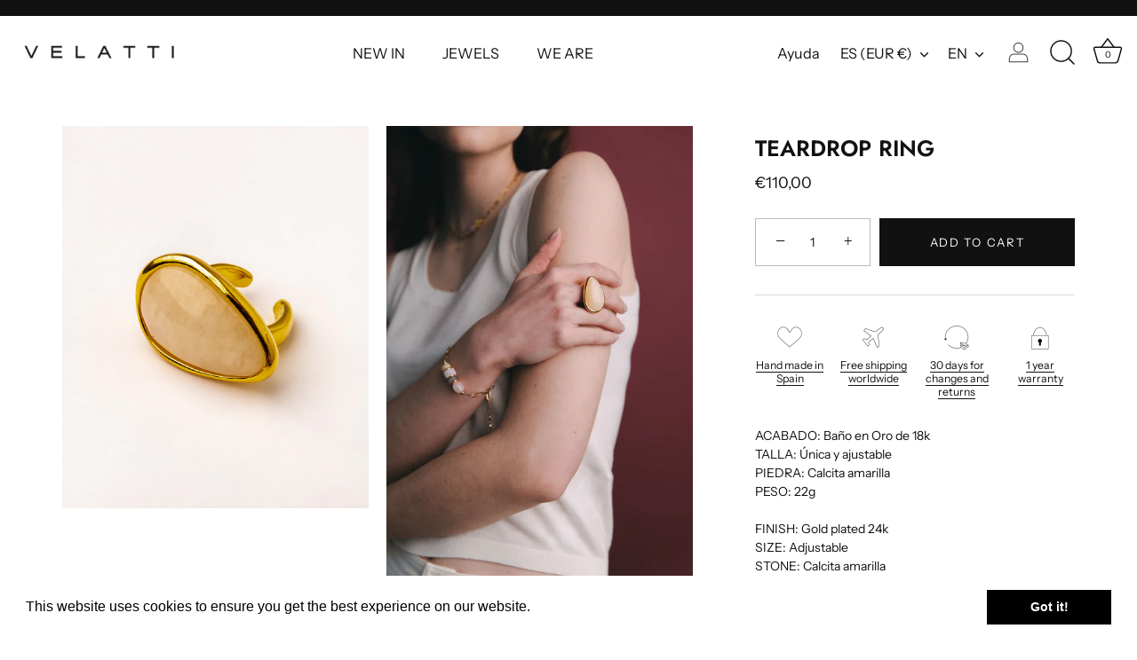

--- FILE ---
content_type: text/html; charset=utf-8
request_url: https://velatti.com/en/products/anillo-lagrima
body_size: 47694
content:
<!doctype html>
<html class="no-js" lang="en">
<head>
<meta name="google-site-verification" content="ViXwdmYDeL76rkk8rDOGn46-Z2ULzukVJlyjQk4gEVI" />
<!-- Google tag (gtag.js) -->
<script async src="https://www.googletagmanager.com/gtag/js?id=AW-649937355"></script>
<script>
  window.dataLayer = window.dataLayer || [];
  function gtag(){dataLayer.push(arguments);}
  gtag('js', new Date());

  gtag('config', 'AW-649937355');
</script>




  <!-- Showcase 5.4.0 -->
  <meta name="google-site-verification" content="VZ6i8IdCcan4kBALvd7Egmf3p2oKI8YFthnPX4RtBMw" />
  <link rel="preload" href="//velatti.com/cdn/shop/t/5/assets/styles.css?v=91582907291688799931759333192" as="style">

  <meta charset="utf-8" />
<meta name="viewport" content="width=device-width,initial-scale=1.0" />
<meta http-equiv="X-UA-Compatible" content="IE=edge">

<link rel="preconnect" href="https://cdn.shopify.com" crossorigin>
<link rel="preconnect" href="https://fonts.shopify.com" crossorigin>
<link rel="preconnect" href="https://monorail-edge.shopifysvc.com"><link rel="preload" as="font" href="//velatti.com/cdn/fonts/instrument_sans/instrumentsans_n4.db86542ae5e1596dbdb28c279ae6c2086c4c5bfa.woff2" type="font/woff2" crossorigin><link rel="preload" as="font" href="//velatti.com/cdn/fonts/instrument_sans/instrumentsans_n7.e4ad9032e203f9a0977786c356573ced65a7419a.woff2" type="font/woff2" crossorigin><link rel="preload" as="font" href="//velatti.com/cdn/fonts/instrument_sans/instrumentsans_i4.028d3c3cd8d085648c808ceb20cd2fd1eb3560e5.woff2" type="font/woff2" crossorigin><link rel="preload" as="font" href="//velatti.com/cdn/fonts/instrument_sans/instrumentsans_i7.d6063bb5d8f9cbf96eace9e8801697c54f363c6a.woff2" type="font/woff2" crossorigin><link rel="preload" as="font" href="//velatti.com/cdn/fonts/instrument_sans/instrumentsans_n4.db86542ae5e1596dbdb28c279ae6c2086c4c5bfa.woff2" type="font/woff2" crossorigin><link rel="preload" as="font" href="//velatti.com/cdn/fonts/jost/jost_n6.ec1178db7a7515114a2d84e3dd680832b7af8b99.woff2" type="font/woff2" crossorigin><link rel="preload" as="font" href="//velatti.com/cdn/fonts/instrument_sans/instrumentsans_n7.e4ad9032e203f9a0977786c356573ced65a7419a.woff2" type="font/woff2" crossorigin><link rel="preload" href="//velatti.com/cdn/shop/t/5/assets/vendor.min.js?v=8282272189747561791652683181" as="script">
<link rel="preload" href="//velatti.com/cdn/shop/t/5/assets/theme.js?v=6996629030839614241653406447" as="script"><link rel="canonical" href="https://velatti.com/en/products/anillo-lagrima" /><link rel="shortcut icon" href="//velatti.com/cdn/shop/files/favicon.png?v=1662362978" type="image/png" /><meta name="description" content="Adjustable teardrop-shaped ring with yellow calcite - 18-carat gold-plated. - Designed and manufactured by hand 100% in Spain.">
<link rel="preload" as="font" href="//velatti.com/cdn/fonts/instrument_sans/instrumentsans_n5.1ce463e1cc056566f977610764d93d4704464858.woff2" type="font/woff2" crossorigin><link rel="preload" as="font" href="//velatti.com/cdn/fonts/instrument_sans/instrumentsans_n6.27dc66245013a6f7f317d383a3cc9a0c347fb42d.woff2" type="font/woff2" crossorigin><meta name="theme-color" content="#111111">

  <title>
    TEARDROP RING &ndash; VELATTI
  </title>

<!-- Avada Boost Sales Script -->

      


          
          
          
          
          
          
          
          
          
          <script>
            const AVADA_ENHANCEMENTS = {};
            AVADA_ENHANCEMENTS.contentProtection = false;
            AVADA_ENHANCEMENTS.hideCheckoutButon = false;
            AVADA_ENHANCEMENTS.cartSticky = false;
            AVADA_ENHANCEMENTS.multiplePixelStatus = false;
            AVADA_ENHANCEMENTS.inactiveStatus = false;
            AVADA_ENHANCEMENTS.cartButtonAnimationStatus = false;
            AVADA_ENHANCEMENTS.whatsappStatus = false;
            AVADA_ENHANCEMENTS.messengerStatus = false;
            AVADA_ENHANCEMENTS.livechatStatus = false;
          </script>






















      <script>
        const AVADA_CDT = {};
        AVADA_CDT.template = "product";
        AVADA_CDT.collections = [];
        
          AVADA_CDT.collections.push("286323540119");
        
          AVADA_CDT.collections.push("284941648023");
        

        const AVADA_INVQTY = {};
        
          AVADA_INVQTY[48815711584581] = 1;
        

        AVADA_CDT.cartitem = 0;
        AVADA_CDT.moneyformat = `€{{amount_with_comma_separator}}`;
        AVADA_CDT.cartTotalPrice = 0;
        
        AVADA_CDT.selected_variant_id = 48815711584581;
        AVADA_CDT.product = {"id": 9369995018565,"title": "TEARDROP RING","handle": "anillo-lagrima","vendor": "velattishop",
            "type": "rings","tags": ["anillos","new in"],"price": 11000,"price_min": 11000,"price_max": 11000,
            "available": true,"price_varies": false,"compare_at_price": null,
            "compare_at_price_min": 0,"compare_at_price_max": 0,
            "compare_at_price_varies": false,"variants": [{"id":48815711584581,"title":"Default Title","option1":"Default Title","option2":null,"option3":null,"sku":"R-223-017","requires_shipping":true,"taxable":true,"featured_image":null,"available":true,"name":"TEARDROP RING","public_title":null,"options":["Default Title"],"price":11000,"weight":0,"compare_at_price":null,"inventory_management":"shopify","barcode":null,"requires_selling_plan":false,"selling_plan_allocations":[]}],"featured_image": "\/\/velatti.com\/cdn\/shop\/files\/R-223-017.jpg?v=1717254585","images": ["\/\/velatti.com\/cdn\/shop\/files\/R-223-017.jpg?v=1717254585","\/\/velatti.com\/cdn\/shop\/files\/R-223-017YP-LK216-089_c98239e8-76b5-4d95-b889-c10b238bbb30.jpg?v=1717254585"]
            };
        

        window.AVADA_BADGES = window.AVADA_BADGES || {};
        window.AVADA_BADGES = [{"badgeWidth":"full-width","customWidthSize":450,"showHeaderText":true,"shopId":"JZtBiBbA2b5bUnyO1FKo","cartPosition":"","badgeCustomSize":70,"homePageInlinePosition":"after","inlinePosition":"after","priority":"0","cartInlinePosition":"after","status":true,"name":"Product Pages","showBadgeBorder":false,"headingColor":"#232323","createdAt":"2022-09-13T06:53:51.296Z","badgesSmartSelector":false,"description":"Increase a sense of urgency and boost conversation rate on each product page. ","badgeStyle":"color","badgeBorderColor":"#e1e1e1","badgePageType":"product","homePagePosition":"","font":"default","badgeList":["https:\/\/cdn1.avada.io\/boost-sales\/visa.svg","https:\/\/cdn1.avada.io\/boost-sales\/mastercard.svg","https:\/\/cdn1.avada.io\/boost-sales\/americanexpress.svg","https:\/\/cdn1.avada.io\/boost-sales\/discover.svg","https:\/\/cdn1.avada.io\/boost-sales\/paypal.svg","https:\/\/cdn1.avada.io\/boost-sales\/applepay.svg","https:\/\/cdn1.avada.io\/boost-sales\/googlepay.svg"],"collectionPageInlinePosition":"after","badgeBorderRadius":3,"badgeEffect":"","shopDomain":"velattishop.myshopify.com","showBadges":true,"position":"","headerText":"Secure Checkout With","headingSize":16,"badgeSize":"small","textAlign":"avada-align-center","collectionPagePosition":"","removeBranding":false,"id":"WYHJ70L4Mbjd8LxFSt6x"},{"headingColor":"#232323","cartInlinePosition":"after","showBadgeBorder":false,"headingSize":16,"position":"","shopId":"JZtBiBbA2b5bUnyO1FKo","name":"Footer","status":true,"font":"default","createdAt":"2022-09-13T06:53:51.090Z","badgesSmartSelector":false,"badgeList":["https:\/\/cdn1.avada.io\/boost-sales\/visa.svg","https:\/\/cdn1.avada.io\/boost-sales\/mastercard.svg","https:\/\/cdn1.avada.io\/boost-sales\/americanexpress.svg","https:\/\/cdn1.avada.io\/boost-sales\/discover.svg","https:\/\/cdn1.avada.io\/boost-sales\/paypal.svg","https:\/\/cdn1.avada.io\/boost-sales\/applepay.svg","https:\/\/cdn1.avada.io\/boost-sales\/googlepay.svg"],"collectionPagePosition":"","shopDomain":"velattishop.myshopify.com","headerText":"","customWidthSize":450,"textAlign":"avada-align-center","badgeWidth":"full-width","collectionPageInlinePosition":"after","badgeEffect":"","removeBranding":false,"badgeBorderColor":"#e1e1e1","description":"Win customers' trust from every pages by showing various trust badges at website's footer.","homePagePosition":"","badgePageType":"footer","cartPosition":"","homePageInlinePosition":"after","badgeStyle":"color","badgeCustomSize":40,"badgeSize":"custom","priority":"0","showHeaderText":true,"inlinePosition":"after","selectedPreset":"Payment 1","showBadges":true,"badgeBorderRadius":3,"id":"TgQG5HklVarqRyvtqXPG"}];

        window.AVADA_GENERAL_SETTINGS = window.AVADA_GENERAL_SETTINGS || {};
        window.AVADA_GENERAL_SETTINGS = null;

        window.AVADA_COUNDOWNS = window.AVADA_COUNDOWNS || {};
        window.AVADA_COUNDOWNS = [{},{},{"id":"SJN4kVvED8f9yzvKdSC8","description":"Increase urgency and boost conversions for each product page.","categoryUseDefaultSize":true,"daysText":"Days","headingColor":"#0985C5","hoursText":"Hours","txtDateColor":"#122234","productExcludeIds":[],"stockType":"real_stock","timeUnits":"unit-dhms","categoryTxtDatePos":"txt_outside_box","txtDatePos":"txt_outside_box","position":"form[action='\/cart\/add']","headingSize":30,"categoryNumbWidth":30,"numbBorderColor":"#cccccc","priority":"0","createdAt":"2022-09-13T06:53:50.692Z","numbColor":"#122234","shopId":"JZtBiBbA2b5bUnyO1FKo","displayLayout":"square-countdown","saleCustomSeconds":"59","secondsText":"Seconds","stockTextBefore":"Only {{stock_qty}} left in stock. Hurry up 🔥","saleDateType":"date-custom","name":"Product Pages","manualDisplayPlacement":"after","showInventoryCountdown":true,"numbBorderRadius":0,"categoryNumberSize":14,"status":true,"shopDomain":"velattishop.myshopify.com","removeBranding":false,"txtDateSize":16,"collectionPagePosition":"","stockTextSize":16,"showCountdownTimer":true,"useDefaultSize":true,"saleCustomHours":"00","linkText":"Hurry! sale ends in","manualDisplayPosition":"form[action='\/cart\/add']","productIds":[],"countdownEndAction":"HIDE_COUNTDOWN","categoryTxtDateSize":8,"stockTextColor":"#122234","inlinePosition":"after","numbBgColor":"#ffffff","numbBorderWidth":1,"numbWidth":60,"minutesText":"Minutes","countdownTextBottom":"","collectionPageInlinePosition":"after","conditions":{"type":"ALL","conditions":[{"type":"TITLE","value":"","operation":"CONTAINS"}]},"saleCustomMinutes":"10","numbHeight":60,"categoryNumbHeight":30,"displayType":"ALL_PRODUCT","textAlign":"text-center","countdownSmartSelector":false,"saleCustomDays":"00"}];

        window.AVADA_INACTIVE_TAB = window.AVADA_INACTIVE_TAB || {};
        window.AVADA_INACTIVE_TAB = null;

        window.AVADA_LIVECHAT = window.AVADA_LIVECHAT || {};
        window.AVADA_LIVECHAT = null;

        window.AVADA_STICKY_ATC = window.AVADA_STICKY_ATC || {};
        window.AVADA_STICKY_ATC = null;

        window.AVADA_ATC_ANIMATION = window.AVADA_ATC_ANIMATION || {};
        window.AVADA_ATC_ANIMATION = null;

        window.AVADA_SP = window.AVADA_SP || {};
        window.AVADA_SP = {"shop":"JZtBiBbA2b5bUnyO1FKo","configuration":{"position":"bottom-left","hide_time_ago":false,"smart_hide":false,"smart_hide_time":3,"smart_hide_unit":"days","truncate_product_name":true,"display_duration":5,"first_delay":10,"pops_interval":10,"max_pops_display":20,"show_mobile":true,"mobile_position":"bottom","animation":"fadeInUp","out_animation":"fadeOutDown","with_sound":false,"display_order":"order","only_product_viewing":false,"notice_continuously":false,"custom_css":"","replay":true,"included_urls":"","excluded_urls":"","excluded_product_type":"","countries_all":true,"countries":[],"allow_show":"all","hide_close":true,"close_time":1,"close_time_unit":"days","support_rtl":false},"notifications":{"xRuXpdGz8a2xlglXCiXa":{"settings":{"heading_text":"{{first_name}} in {{city}}, {{country}}","heading_font_weight":500,"heading_font_size":12,"content_text":"Purchased {{product_name}}","content_font_weight":800,"content_font_size":13,"background_image":"","background_color":"#FFF","heading_color":"#111","text_color":"#142A47","time_color":"#234342","with_border":false,"border_color":"#333333","border_width":1,"border_radius":20,"image_border_radius":20,"heading_decoration":null,"hover_product_decoration":null,"hover_product_color":"#122234","with_box_shadow":true,"font":"Raleway","language_code":"en","with_static_map":false,"use_dynamic_names":false,"dynamic_names":"","use_flag":false,"popup_custom_link":"","popup_custom_image":"","display_type":"popup","use_counter":false,"counter_color":"#0b4697","counter_unit_color":"#0b4697","counter_unit_plural":"views","counter_unit_single":"view","truncate_product_name":false,"allow_show":"all","included_urls":"","excluded_urls":""},"type":"order","items":[{"product_link":"https:\/\/velattishop.myshopify.com\/products\/s-158","product_name":"COLLAR AINE","first_name":"SAndra","date":"2022-09-09T12:00:35+02:00","city":"Sant Just Desvern","product_id":7685042733207,"shipping_country":"Spain","shipping_city":"Sant Just Desvern","shipping_first_name":"SAndra","country":"Spain","product_image":"https:\/\/cdn.shopify.com\/s\/files\/1\/0610\/9406\/8375\/products\/S-158.jpg?v=1657538870","map_url":"https:\/\/storage.googleapis.com\/avada-boost-sales.appspot.com\/maps\/Sant Just Desvern.png","product_handle":"s-158","relativeDate":"4 days ago","smart_hide":true,"flag_url":"https:\/\/cdn1.avada.io\/proofo\/flags\/044-spain.svg"},{"shipping_first_name":"SAndra","product_image":"https:\/\/cdn.shopify.com\/s\/files\/1\/0610\/9406\/8375\/products\/R-123.jpg?v=1657197216","shipping_city":"Sant Joan Despí","country":"Spain","product_name":"ANILLO TAM","city":"Sant Joan Despí","product_id":7678702944407,"shipping_country":"Spain","first_name":"SAndra","product_link":"https:\/\/velattishop.myshopify.com\/products\/r-123","date":"2022-07-19T13:45:02+02:00","map_url":"https:\/\/storage.googleapis.com\/avada-boost-sales.appspot.com\/maps\/Sant Joan Despí.png","product_handle":"r-123","relativeDate":"2 months ago","smart_hide":true,"flag_url":"https:\/\/cdn1.avada.io\/proofo\/flags\/044-spain.svg"}],"source":"shopify\/order"}}};

        window.AVADA_BS_EMBED = window.AVADA_BS_EMBED || {};
        window.AVADA_BS_EMBED.isSupportThemeOS = true

        window.AVADA_BS_FSB = window.AVADA_BS_FSB || {};
        window.AVADA_BS_FSB = {
          bars: [],
          cart: 0,
          compatible: {
            langify: ''
          }
        };
      </script>
<!-- /Avada Boost Sales Script -->



  <meta property="og:site_name" content="VELATTI">
<meta property="og:url" content="https://velatti.com/en/products/anillo-lagrima">
<meta property="og:title" content="TEARDROP RING">
<meta property="og:type" content="product">
<meta property="og:description" content="Adjustable teardrop-shaped ring with yellow calcite - 18-carat gold-plated. - Designed and manufactured by hand 100% in Spain."><meta property="og:image" content="http://velatti.com/cdn/shop/files/R-223-017_1200x1200.jpg?v=1717254585">
  <meta property="og:image:secure_url" content="https://velatti.com/cdn/shop/files/R-223-017_1200x1200.jpg?v=1717254585">
  <meta property="og:image:width" content="1000">
  <meta property="og:image:height" content="1250"><meta property="og:price:amount" content="110,00">
  <meta property="og:price:currency" content="EUR"><meta name="twitter:card" content="summary_large_image">
<meta name="twitter:title" content="TEARDROP RING">
<meta name="twitter:description" content="Adjustable teardrop-shaped ring with yellow calcite - 18-carat gold-plated. - Designed and manufactured by hand 100% in Spain.">


  <style data-shopify>
    :root {
      --viewport-height: 100vh;
      --viewport-height-first-section: 100vh;
      --nav-height: 0;
    }
  </style>

  <link href="//velatti.com/cdn/shop/t/5/assets/styles.css?v=91582907291688799931759333192" rel="stylesheet" type="text/css" media="all" />

  <script>window.performance && window.performance.mark && window.performance.mark('shopify.content_for_header.start');</script><meta name="google-site-verification" content="zH8ca7cxTDBiP_r-gtqA80_yJV3RrckuxkFW8itddQI">
<meta id="shopify-digital-wallet" name="shopify-digital-wallet" content="/61094068375/digital_wallets/dialog">
<meta name="shopify-checkout-api-token" content="29d09d5ea33a77081c5b1ee161390cc6">
<meta id="in-context-paypal-metadata" data-shop-id="61094068375" data-venmo-supported="false" data-environment="production" data-locale="en_US" data-paypal-v4="true" data-currency="EUR">
<link rel="alternate" hreflang="x-default" href="https://velatti.com/products/anillo-lagrima">
<link rel="alternate" hreflang="es" href="https://velatti.com/products/anillo-lagrima">
<link rel="alternate" hreflang="en" href="https://velatti.com/en/products/anillo-lagrima">
<link rel="alternate" hreflang="es-PT" href="https://velatti.com/es-us/products/anillo-lagrima">
<link rel="alternate" hreflang="en-PT" href="https://velatti.com/en-us/products/anillo-lagrima">
<link rel="alternate" hreflang="es-AF" href="https://velatti.com/es-us/products/anillo-lagrima">
<link rel="alternate" hreflang="en-AF" href="https://velatti.com/en-us/products/anillo-lagrima">
<link rel="alternate" hreflang="es-SA" href="https://velatti.com/es-us/products/anillo-lagrima">
<link rel="alternate" hreflang="en-SA" href="https://velatti.com/en-us/products/anillo-lagrima">
<link rel="alternate" hreflang="es-BD" href="https://velatti.com/es-us/products/anillo-lagrima">
<link rel="alternate" hreflang="en-BD" href="https://velatti.com/en-us/products/anillo-lagrima">
<link rel="alternate" hreflang="es-BH" href="https://velatti.com/es-us/products/anillo-lagrima">
<link rel="alternate" hreflang="en-BH" href="https://velatti.com/en-us/products/anillo-lagrima">
<link rel="alternate" hreflang="es-BN" href="https://velatti.com/es-us/products/anillo-lagrima">
<link rel="alternate" hreflang="en-BN" href="https://velatti.com/en-us/products/anillo-lagrima">
<link rel="alternate" hreflang="es-BT" href="https://velatti.com/es-us/products/anillo-lagrima">
<link rel="alternate" hreflang="en-BT" href="https://velatti.com/en-us/products/anillo-lagrima">
<link rel="alternate" hreflang="es-KH" href="https://velatti.com/es-us/products/anillo-lagrima">
<link rel="alternate" hreflang="en-KH" href="https://velatti.com/en-us/products/anillo-lagrima">
<link rel="alternate" hreflang="es-QA" href="https://velatti.com/es-us/products/anillo-lagrima">
<link rel="alternate" hreflang="en-QA" href="https://velatti.com/en-us/products/anillo-lagrima">
<link rel="alternate" hreflang="es-CN" href="https://velatti.com/es-us/products/anillo-lagrima">
<link rel="alternate" hreflang="en-CN" href="https://velatti.com/en-us/products/anillo-lagrima">
<link rel="alternate" hreflang="es-KR" href="https://velatti.com/es-us/products/anillo-lagrima">
<link rel="alternate" hreflang="en-KR" href="https://velatti.com/en-us/products/anillo-lagrima">
<link rel="alternate" hreflang="es-AE" href="https://velatti.com/es-us/products/anillo-lagrima">
<link rel="alternate" hreflang="en-AE" href="https://velatti.com/en-us/products/anillo-lagrima">
<link rel="alternate" hreflang="es-PH" href="https://velatti.com/es-us/products/anillo-lagrima">
<link rel="alternate" hreflang="en-PH" href="https://velatti.com/en-us/products/anillo-lagrima">
<link rel="alternate" hreflang="es-IN" href="https://velatti.com/es-us/products/anillo-lagrima">
<link rel="alternate" hreflang="en-IN" href="https://velatti.com/en-us/products/anillo-lagrima">
<link rel="alternate" hreflang="es-ID" href="https://velatti.com/es-us/products/anillo-lagrima">
<link rel="alternate" hreflang="en-ID" href="https://velatti.com/en-us/products/anillo-lagrima">
<link rel="alternate" hreflang="es-IQ" href="https://velatti.com/es-us/products/anillo-lagrima">
<link rel="alternate" hreflang="en-IQ" href="https://velatti.com/en-us/products/anillo-lagrima">
<link rel="alternate" hreflang="es-IL" href="https://velatti.com/es-us/products/anillo-lagrima">
<link rel="alternate" hreflang="en-IL" href="https://velatti.com/en-us/products/anillo-lagrima">
<link rel="alternate" hreflang="es-JP" href="https://velatti.com/es-us/products/anillo-lagrima">
<link rel="alternate" hreflang="en-JP" href="https://velatti.com/en-us/products/anillo-lagrima">
<link rel="alternate" hreflang="es-JO" href="https://velatti.com/es-us/products/anillo-lagrima">
<link rel="alternate" hreflang="en-JO" href="https://velatti.com/en-us/products/anillo-lagrima">
<link rel="alternate" hreflang="es-KZ" href="https://velatti.com/es-us/products/anillo-lagrima">
<link rel="alternate" hreflang="en-KZ" href="https://velatti.com/en-us/products/anillo-lagrima">
<link rel="alternate" hreflang="es-KG" href="https://velatti.com/es-us/products/anillo-lagrima">
<link rel="alternate" hreflang="en-KG" href="https://velatti.com/en-us/products/anillo-lagrima">
<link rel="alternate" hreflang="es-KW" href="https://velatti.com/es-us/products/anillo-lagrima">
<link rel="alternate" hreflang="en-KW" href="https://velatti.com/en-us/products/anillo-lagrima">
<link rel="alternate" hreflang="es-LA" href="https://velatti.com/es-us/products/anillo-lagrima">
<link rel="alternate" hreflang="en-LA" href="https://velatti.com/en-us/products/anillo-lagrima">
<link rel="alternate" hreflang="es-LB" href="https://velatti.com/es-us/products/anillo-lagrima">
<link rel="alternate" hreflang="en-LB" href="https://velatti.com/en-us/products/anillo-lagrima">
<link rel="alternate" hreflang="es-MY" href="https://velatti.com/es-us/products/anillo-lagrima">
<link rel="alternate" hreflang="en-MY" href="https://velatti.com/en-us/products/anillo-lagrima">
<link rel="alternate" hreflang="es-MV" href="https://velatti.com/es-us/products/anillo-lagrima">
<link rel="alternate" hreflang="en-MV" href="https://velatti.com/en-us/products/anillo-lagrima">
<link rel="alternate" hreflang="es-MN" href="https://velatti.com/es-us/products/anillo-lagrima">
<link rel="alternate" hreflang="en-MN" href="https://velatti.com/en-us/products/anillo-lagrima">
<link rel="alternate" hreflang="es-MM" href="https://velatti.com/es-us/products/anillo-lagrima">
<link rel="alternate" hreflang="en-MM" href="https://velatti.com/en-us/products/anillo-lagrima">
<link rel="alternate" hreflang="es-NP" href="https://velatti.com/es-us/products/anillo-lagrima">
<link rel="alternate" hreflang="en-NP" href="https://velatti.com/en-us/products/anillo-lagrima">
<link rel="alternate" hreflang="es-OM" href="https://velatti.com/es-us/products/anillo-lagrima">
<link rel="alternate" hreflang="en-OM" href="https://velatti.com/en-us/products/anillo-lagrima">
<link rel="alternate" hreflang="es-PK" href="https://velatti.com/es-us/products/anillo-lagrima">
<link rel="alternate" hreflang="en-PK" href="https://velatti.com/en-us/products/anillo-lagrima">
<link rel="alternate" hreflang="es-HK" href="https://velatti.com/es-us/products/anillo-lagrima">
<link rel="alternate" hreflang="en-HK" href="https://velatti.com/en-us/products/anillo-lagrima">
<link rel="alternate" hreflang="es-MO" href="https://velatti.com/es-us/products/anillo-lagrima">
<link rel="alternate" hreflang="en-MO" href="https://velatti.com/en-us/products/anillo-lagrima">
<link rel="alternate" hreflang="es-SG" href="https://velatti.com/es-us/products/anillo-lagrima">
<link rel="alternate" hreflang="en-SG" href="https://velatti.com/en-us/products/anillo-lagrima">
<link rel="alternate" hreflang="es-LK" href="https://velatti.com/es-us/products/anillo-lagrima">
<link rel="alternate" hreflang="en-LK" href="https://velatti.com/en-us/products/anillo-lagrima">
<link rel="alternate" hreflang="es-TH" href="https://velatti.com/es-us/products/anillo-lagrima">
<link rel="alternate" hreflang="en-TH" href="https://velatti.com/en-us/products/anillo-lagrima">
<link rel="alternate" hreflang="es-TW" href="https://velatti.com/es-us/products/anillo-lagrima">
<link rel="alternate" hreflang="en-TW" href="https://velatti.com/en-us/products/anillo-lagrima">
<link rel="alternate" hreflang="es-TJ" href="https://velatti.com/es-us/products/anillo-lagrima">
<link rel="alternate" hreflang="en-TJ" href="https://velatti.com/en-us/products/anillo-lagrima">
<link rel="alternate" hreflang="es-IO" href="https://velatti.com/es-us/products/anillo-lagrima">
<link rel="alternate" hreflang="en-IO" href="https://velatti.com/en-us/products/anillo-lagrima">
<link rel="alternate" hreflang="es-PS" href="https://velatti.com/es-us/products/anillo-lagrima">
<link rel="alternate" hreflang="en-PS" href="https://velatti.com/en-us/products/anillo-lagrima">
<link rel="alternate" hreflang="es-TM" href="https://velatti.com/es-us/products/anillo-lagrima">
<link rel="alternate" hreflang="en-TM" href="https://velatti.com/en-us/products/anillo-lagrima">
<link rel="alternate" hreflang="es-UZ" href="https://velatti.com/es-us/products/anillo-lagrima">
<link rel="alternate" hreflang="en-UZ" href="https://velatti.com/en-us/products/anillo-lagrima">
<link rel="alternate" hreflang="es-VN" href="https://velatti.com/es-us/products/anillo-lagrima">
<link rel="alternate" hreflang="en-VN" href="https://velatti.com/en-us/products/anillo-lagrima">
<link rel="alternate" hreflang="es-YE" href="https://velatti.com/es-us/products/anillo-lagrima">
<link rel="alternate" hreflang="en-YE" href="https://velatti.com/en-us/products/anillo-lagrima">
<link rel="alternate" hreflang="es-AI" href="https://velatti.com/es-us/products/anillo-lagrima">
<link rel="alternate" hreflang="en-AI" href="https://velatti.com/en-us/products/anillo-lagrima">
<link rel="alternate" hreflang="es-AG" href="https://velatti.com/es-us/products/anillo-lagrima">
<link rel="alternate" hreflang="en-AG" href="https://velatti.com/en-us/products/anillo-lagrima">
<link rel="alternate" hreflang="es-AW" href="https://velatti.com/es-us/products/anillo-lagrima">
<link rel="alternate" hreflang="en-AW" href="https://velatti.com/en-us/products/anillo-lagrima">
<link rel="alternate" hreflang="es-BS" href="https://velatti.com/es-us/products/anillo-lagrima">
<link rel="alternate" hreflang="en-BS" href="https://velatti.com/en-us/products/anillo-lagrima">
<link rel="alternate" hreflang="es-BB" href="https://velatti.com/es-us/products/anillo-lagrima">
<link rel="alternate" hreflang="en-BB" href="https://velatti.com/en-us/products/anillo-lagrima">
<link rel="alternate" hreflang="es-BZ" href="https://velatti.com/es-us/products/anillo-lagrima">
<link rel="alternate" hreflang="en-BZ" href="https://velatti.com/en-us/products/anillo-lagrima">
<link rel="alternate" hreflang="es-BM" href="https://velatti.com/es-us/products/anillo-lagrima">
<link rel="alternate" hreflang="en-BM" href="https://velatti.com/en-us/products/anillo-lagrima">
<link rel="alternate" hreflang="es-CR" href="https://velatti.com/es-us/products/anillo-lagrima">
<link rel="alternate" hreflang="en-CR" href="https://velatti.com/en-us/products/anillo-lagrima">
<link rel="alternate" hreflang="es-CW" href="https://velatti.com/es-us/products/anillo-lagrima">
<link rel="alternate" hreflang="en-CW" href="https://velatti.com/en-us/products/anillo-lagrima">
<link rel="alternate" hreflang="es-DM" href="https://velatti.com/es-us/products/anillo-lagrima">
<link rel="alternate" hreflang="en-DM" href="https://velatti.com/en-us/products/anillo-lagrima">
<link rel="alternate" hreflang="es-SV" href="https://velatti.com/es-us/products/anillo-lagrima">
<link rel="alternate" hreflang="en-SV" href="https://velatti.com/en-us/products/anillo-lagrima">
<link rel="alternate" hreflang="es-GD" href="https://velatti.com/es-us/products/anillo-lagrima">
<link rel="alternate" hreflang="en-GD" href="https://velatti.com/en-us/products/anillo-lagrima">
<link rel="alternate" hreflang="es-GT" href="https://velatti.com/es-us/products/anillo-lagrima">
<link rel="alternate" hreflang="en-GT" href="https://velatti.com/en-us/products/anillo-lagrima">
<link rel="alternate" hreflang="es-HT" href="https://velatti.com/es-us/products/anillo-lagrima">
<link rel="alternate" hreflang="en-HT" href="https://velatti.com/en-us/products/anillo-lagrima">
<link rel="alternate" hreflang="es-HN" href="https://velatti.com/es-us/products/anillo-lagrima">
<link rel="alternate" hreflang="en-HN" href="https://velatti.com/en-us/products/anillo-lagrima">
<link rel="alternate" hreflang="es-JM" href="https://velatti.com/es-us/products/anillo-lagrima">
<link rel="alternate" hreflang="en-JM" href="https://velatti.com/en-us/products/anillo-lagrima">
<link rel="alternate" hreflang="es-MQ" href="https://velatti.com/es-us/products/anillo-lagrima">
<link rel="alternate" hreflang="en-MQ" href="https://velatti.com/en-us/products/anillo-lagrima">
<link rel="alternate" hreflang="es-MS" href="https://velatti.com/es-us/products/anillo-lagrima">
<link rel="alternate" hreflang="en-MS" href="https://velatti.com/en-us/products/anillo-lagrima">
<link rel="alternate" hreflang="es-NI" href="https://velatti.com/es-us/products/anillo-lagrima">
<link rel="alternate" hreflang="en-NI" href="https://velatti.com/en-us/products/anillo-lagrima">
<link rel="alternate" hreflang="es-PA" href="https://velatti.com/es-us/products/anillo-lagrima">
<link rel="alternate" hreflang="en-PA" href="https://velatti.com/en-us/products/anillo-lagrima">
<link rel="alternate" hreflang="es-DO" href="https://velatti.com/es-us/products/anillo-lagrima">
<link rel="alternate" hreflang="en-DO" href="https://velatti.com/en-us/products/anillo-lagrima">
<link rel="alternate" hreflang="es-BL" href="https://velatti.com/es-us/products/anillo-lagrima">
<link rel="alternate" hreflang="en-BL" href="https://velatti.com/en-us/products/anillo-lagrima">
<link rel="alternate" hreflang="es-KN" href="https://velatti.com/es-us/products/anillo-lagrima">
<link rel="alternate" hreflang="en-KN" href="https://velatti.com/en-us/products/anillo-lagrima">
<link rel="alternate" hreflang="es-MF" href="https://velatti.com/es-us/products/anillo-lagrima">
<link rel="alternate" hreflang="en-MF" href="https://velatti.com/en-us/products/anillo-lagrima">
<link rel="alternate" hreflang="es-SX" href="https://velatti.com/es-us/products/anillo-lagrima">
<link rel="alternate" hreflang="en-SX" href="https://velatti.com/en-us/products/anillo-lagrima">
<link rel="alternate" hreflang="es-PM" href="https://velatti.com/es-us/products/anillo-lagrima">
<link rel="alternate" hreflang="en-PM" href="https://velatti.com/en-us/products/anillo-lagrima">
<link rel="alternate" hreflang="es-VC" href="https://velatti.com/es-us/products/anillo-lagrima">
<link rel="alternate" hreflang="en-VC" href="https://velatti.com/en-us/products/anillo-lagrima">
<link rel="alternate" hreflang="es-LC" href="https://velatti.com/es-us/products/anillo-lagrima">
<link rel="alternate" hreflang="en-LC" href="https://velatti.com/en-us/products/anillo-lagrima">
<link rel="alternate" hreflang="es-TT" href="https://velatti.com/es-us/products/anillo-lagrima">
<link rel="alternate" hreflang="en-TT" href="https://velatti.com/en-us/products/anillo-lagrima">
<link rel="alternate" hreflang="es-AT" href="https://velatti.com/es-us/products/anillo-lagrima">
<link rel="alternate" hreflang="en-AT" href="https://velatti.com/en-us/products/anillo-lagrima">
<link rel="alternate" hreflang="es-BE" href="https://velatti.com/es-us/products/anillo-lagrima">
<link rel="alternate" hreflang="en-BE" href="https://velatti.com/en-us/products/anillo-lagrima">
<link rel="alternate" hreflang="es-BG" href="https://velatti.com/es-us/products/anillo-lagrima">
<link rel="alternate" hreflang="en-BG" href="https://velatti.com/en-us/products/anillo-lagrima">
<link rel="alternate" hreflang="es-CY" href="https://velatti.com/es-us/products/anillo-lagrima">
<link rel="alternate" hreflang="en-CY" href="https://velatti.com/en-us/products/anillo-lagrima">
<link rel="alternate" hreflang="es-HR" href="https://velatti.com/es-us/products/anillo-lagrima">
<link rel="alternate" hreflang="en-HR" href="https://velatti.com/en-us/products/anillo-lagrima">
<link rel="alternate" hreflang="es-DK" href="https://velatti.com/es-us/products/anillo-lagrima">
<link rel="alternate" hreflang="en-DK" href="https://velatti.com/en-us/products/anillo-lagrima">
<link rel="alternate" hreflang="es-SK" href="https://velatti.com/es-us/products/anillo-lagrima">
<link rel="alternate" hreflang="en-SK" href="https://velatti.com/en-us/products/anillo-lagrima">
<link rel="alternate" hreflang="es-SI" href="https://velatti.com/es-us/products/anillo-lagrima">
<link rel="alternate" hreflang="en-SI" href="https://velatti.com/en-us/products/anillo-lagrima">
<link rel="alternate" hreflang="es-EE" href="https://velatti.com/es-us/products/anillo-lagrima">
<link rel="alternate" hreflang="en-EE" href="https://velatti.com/en-us/products/anillo-lagrima">
<link rel="alternate" hreflang="es-FI" href="https://velatti.com/es-us/products/anillo-lagrima">
<link rel="alternate" hreflang="en-FI" href="https://velatti.com/en-us/products/anillo-lagrima">
<link rel="alternate" hreflang="es-FR" href="https://velatti.com/es-us/products/anillo-lagrima">
<link rel="alternate" hreflang="en-FR" href="https://velatti.com/en-us/products/anillo-lagrima">
<link rel="alternate" hreflang="es-GR" href="https://velatti.com/es-us/products/anillo-lagrima">
<link rel="alternate" hreflang="en-GR" href="https://velatti.com/en-us/products/anillo-lagrima">
<link rel="alternate" hreflang="es-HU" href="https://velatti.com/es-us/products/anillo-lagrima">
<link rel="alternate" hreflang="en-HU" href="https://velatti.com/en-us/products/anillo-lagrima">
<link rel="alternate" hreflang="es-IE" href="https://velatti.com/es-us/products/anillo-lagrima">
<link rel="alternate" hreflang="en-IE" href="https://velatti.com/en-us/products/anillo-lagrima">
<link rel="alternate" hreflang="es-IT" href="https://velatti.com/es-us/products/anillo-lagrima">
<link rel="alternate" hreflang="en-IT" href="https://velatti.com/en-us/products/anillo-lagrima">
<link rel="alternate" hreflang="es-LV" href="https://velatti.com/es-us/products/anillo-lagrima">
<link rel="alternate" hreflang="en-LV" href="https://velatti.com/en-us/products/anillo-lagrima">
<link rel="alternate" hreflang="es-LT" href="https://velatti.com/es-us/products/anillo-lagrima">
<link rel="alternate" hreflang="en-LT" href="https://velatti.com/en-us/products/anillo-lagrima">
<link rel="alternate" hreflang="es-LU" href="https://velatti.com/es-us/products/anillo-lagrima">
<link rel="alternate" hreflang="en-LU" href="https://velatti.com/en-us/products/anillo-lagrima">
<link rel="alternate" hreflang="es-MT" href="https://velatti.com/es-us/products/anillo-lagrima">
<link rel="alternate" hreflang="en-MT" href="https://velatti.com/en-us/products/anillo-lagrima">
<link rel="alternate" hreflang="es-NL" href="https://velatti.com/es-us/products/anillo-lagrima">
<link rel="alternate" hreflang="en-NL" href="https://velatti.com/en-us/products/anillo-lagrima">
<link rel="alternate" hreflang="es-PL" href="https://velatti.com/es-us/products/anillo-lagrima">
<link rel="alternate" hreflang="en-PL" href="https://velatti.com/en-us/products/anillo-lagrima">
<link rel="alternate" hreflang="es-GB" href="https://velatti.com/es-us/products/anillo-lagrima">
<link rel="alternate" hreflang="en-GB" href="https://velatti.com/en-us/products/anillo-lagrima">
<link rel="alternate" hreflang="es-CZ" href="https://velatti.com/es-us/products/anillo-lagrima">
<link rel="alternate" hreflang="en-CZ" href="https://velatti.com/en-us/products/anillo-lagrima">
<link rel="alternate" hreflang="es-RO" href="https://velatti.com/es-us/products/anillo-lagrima">
<link rel="alternate" hreflang="en-RO" href="https://velatti.com/en-us/products/anillo-lagrima">
<link rel="alternate" hreflang="es-SE" href="https://velatti.com/es-us/products/anillo-lagrima">
<link rel="alternate" hreflang="en-SE" href="https://velatti.com/en-us/products/anillo-lagrima">
<link rel="alternate" hreflang="es-AU" href="https://velatti.com/es-us/products/anillo-lagrima">
<link rel="alternate" hreflang="en-AU" href="https://velatti.com/en-us/products/anillo-lagrima">
<link rel="alternate" hreflang="es-FJ" href="https://velatti.com/es-us/products/anillo-lagrima">
<link rel="alternate" hreflang="en-FJ" href="https://velatti.com/en-us/products/anillo-lagrima">
<link rel="alternate" hreflang="es-KI" href="https://velatti.com/es-us/products/anillo-lagrima">
<link rel="alternate" hreflang="en-KI" href="https://velatti.com/en-us/products/anillo-lagrima">
<link rel="alternate" hreflang="es-NR" href="https://velatti.com/es-us/products/anillo-lagrima">
<link rel="alternate" hreflang="en-NR" href="https://velatti.com/en-us/products/anillo-lagrima">
<link rel="alternate" hreflang="es-NU" href="https://velatti.com/es-us/products/anillo-lagrima">
<link rel="alternate" hreflang="en-NU" href="https://velatti.com/en-us/products/anillo-lagrima">
<link rel="alternate" hreflang="es-NC" href="https://velatti.com/es-us/products/anillo-lagrima">
<link rel="alternate" hreflang="en-NC" href="https://velatti.com/en-us/products/anillo-lagrima">
<link rel="alternate" hreflang="es-NZ" href="https://velatti.com/es-us/products/anillo-lagrima">
<link rel="alternate" hreflang="en-NZ" href="https://velatti.com/en-us/products/anillo-lagrima">
<link rel="alternate" hreflang="es-PG" href="https://velatti.com/es-us/products/anillo-lagrima">
<link rel="alternate" hreflang="en-PG" href="https://velatti.com/en-us/products/anillo-lagrima">
<link rel="alternate" hreflang="es-WS" href="https://velatti.com/es-us/products/anillo-lagrima">
<link rel="alternate" hreflang="en-WS" href="https://velatti.com/en-us/products/anillo-lagrima">
<link rel="alternate" hreflang="es-TL" href="https://velatti.com/es-us/products/anillo-lagrima">
<link rel="alternate" hreflang="en-TL" href="https://velatti.com/en-us/products/anillo-lagrima">
<link rel="alternate" hreflang="es-TK" href="https://velatti.com/es-us/products/anillo-lagrima">
<link rel="alternate" hreflang="en-TK" href="https://velatti.com/en-us/products/anillo-lagrima">
<link rel="alternate" hreflang="es-TO" href="https://velatti.com/es-us/products/anillo-lagrima">
<link rel="alternate" hreflang="en-TO" href="https://velatti.com/en-us/products/anillo-lagrima">
<link rel="alternate" hreflang="es-TV" href="https://velatti.com/es-us/products/anillo-lagrima">
<link rel="alternate" hreflang="en-TV" href="https://velatti.com/en-us/products/anillo-lagrima">
<link rel="alternate" hreflang="es-VU" href="https://velatti.com/es-us/products/anillo-lagrima">
<link rel="alternate" hreflang="en-VU" href="https://velatti.com/en-us/products/anillo-lagrima">
<link rel="alternate" hreflang="es-WF" href="https://velatti.com/es-us/products/anillo-lagrima">
<link rel="alternate" hreflang="en-WF" href="https://velatti.com/en-us/products/anillo-lagrima">
<link rel="alternate" hreflang="es-AR" href="https://velatti.com/es-us/products/anillo-lagrima">
<link rel="alternate" hreflang="en-AR" href="https://velatti.com/en-us/products/anillo-lagrima">
<link rel="alternate" hreflang="es-BO" href="https://velatti.com/es-us/products/anillo-lagrima">
<link rel="alternate" hreflang="en-BO" href="https://velatti.com/en-us/products/anillo-lagrima">
<link rel="alternate" hreflang="es-BR" href="https://velatti.com/es-us/products/anillo-lagrima">
<link rel="alternate" hreflang="en-BR" href="https://velatti.com/en-us/products/anillo-lagrima">
<link rel="alternate" hreflang="es-CL" href="https://velatti.com/es-us/products/anillo-lagrima">
<link rel="alternate" hreflang="en-CL" href="https://velatti.com/en-us/products/anillo-lagrima">
<link rel="alternate" hreflang="es-CO" href="https://velatti.com/es-us/products/anillo-lagrima">
<link rel="alternate" hreflang="en-CO" href="https://velatti.com/en-us/products/anillo-lagrima">
<link rel="alternate" hreflang="es-EC" href="https://velatti.com/es-us/products/anillo-lagrima">
<link rel="alternate" hreflang="en-EC" href="https://velatti.com/en-us/products/anillo-lagrima">
<link rel="alternate" hreflang="es-GY" href="https://velatti.com/es-us/products/anillo-lagrima">
<link rel="alternate" hreflang="en-GY" href="https://velatti.com/en-us/products/anillo-lagrima">
<link rel="alternate" hreflang="es-PY" href="https://velatti.com/es-us/products/anillo-lagrima">
<link rel="alternate" hreflang="en-PY" href="https://velatti.com/en-us/products/anillo-lagrima">
<link rel="alternate" hreflang="es-PE" href="https://velatti.com/es-us/products/anillo-lagrima">
<link rel="alternate" hreflang="en-PE" href="https://velatti.com/en-us/products/anillo-lagrima">
<link rel="alternate" hreflang="es-SR" href="https://velatti.com/es-us/products/anillo-lagrima">
<link rel="alternate" hreflang="en-SR" href="https://velatti.com/en-us/products/anillo-lagrima">
<link rel="alternate" hreflang="es-UY" href="https://velatti.com/es-us/products/anillo-lagrima">
<link rel="alternate" hreflang="en-UY" href="https://velatti.com/en-us/products/anillo-lagrima">
<link rel="alternate" hreflang="es-VE" href="https://velatti.com/es-us/products/anillo-lagrima">
<link rel="alternate" hreflang="en-VE" href="https://velatti.com/en-us/products/anillo-lagrima">
<link rel="alternate" hreflang="es-AO" href="https://velatti.com/es-us/products/anillo-lagrima">
<link rel="alternate" hreflang="en-AO" href="https://velatti.com/en-us/products/anillo-lagrima">
<link rel="alternate" hreflang="es-DZ" href="https://velatti.com/es-us/products/anillo-lagrima">
<link rel="alternate" hreflang="en-DZ" href="https://velatti.com/en-us/products/anillo-lagrima">
<link rel="alternate" hreflang="es-BJ" href="https://velatti.com/es-us/products/anillo-lagrima">
<link rel="alternate" hreflang="en-BJ" href="https://velatti.com/en-us/products/anillo-lagrima">
<link rel="alternate" hreflang="es-BW" href="https://velatti.com/es-us/products/anillo-lagrima">
<link rel="alternate" hreflang="en-BW" href="https://velatti.com/en-us/products/anillo-lagrima">
<link rel="alternate" hreflang="es-BF" href="https://velatti.com/es-us/products/anillo-lagrima">
<link rel="alternate" hreflang="en-BF" href="https://velatti.com/en-us/products/anillo-lagrima">
<link rel="alternate" hreflang="es-BI" href="https://velatti.com/es-us/products/anillo-lagrima">
<link rel="alternate" hreflang="en-BI" href="https://velatti.com/en-us/products/anillo-lagrima">
<link rel="alternate" hreflang="es-CV" href="https://velatti.com/es-us/products/anillo-lagrima">
<link rel="alternate" hreflang="en-CV" href="https://velatti.com/en-us/products/anillo-lagrima">
<link rel="alternate" hreflang="es-CM" href="https://velatti.com/es-us/products/anillo-lagrima">
<link rel="alternate" hreflang="en-CM" href="https://velatti.com/en-us/products/anillo-lagrima">
<link rel="alternate" hreflang="es-TD" href="https://velatti.com/es-us/products/anillo-lagrima">
<link rel="alternate" hreflang="en-TD" href="https://velatti.com/en-us/products/anillo-lagrima">
<link rel="alternate" hreflang="es-KM" href="https://velatti.com/es-us/products/anillo-lagrima">
<link rel="alternate" hreflang="en-KM" href="https://velatti.com/en-us/products/anillo-lagrima">
<link rel="alternate" hreflang="es-CG" href="https://velatti.com/es-us/products/anillo-lagrima">
<link rel="alternate" hreflang="en-CG" href="https://velatti.com/en-us/products/anillo-lagrima">
<link rel="alternate" hreflang="es-CD" href="https://velatti.com/es-us/products/anillo-lagrima">
<link rel="alternate" hreflang="en-CD" href="https://velatti.com/en-us/products/anillo-lagrima">
<link rel="alternate" hreflang="es-CI" href="https://velatti.com/es-us/products/anillo-lagrima">
<link rel="alternate" hreflang="en-CI" href="https://velatti.com/en-us/products/anillo-lagrima">
<link rel="alternate" hreflang="es-EG" href="https://velatti.com/es-us/products/anillo-lagrima">
<link rel="alternate" hreflang="en-EG" href="https://velatti.com/en-us/products/anillo-lagrima">
<link rel="alternate" hreflang="es-ER" href="https://velatti.com/es-us/products/anillo-lagrima">
<link rel="alternate" hreflang="en-ER" href="https://velatti.com/en-us/products/anillo-lagrima">
<link rel="alternate" hreflang="es-SZ" href="https://velatti.com/es-us/products/anillo-lagrima">
<link rel="alternate" hreflang="en-SZ" href="https://velatti.com/en-us/products/anillo-lagrima">
<link rel="alternate" hreflang="es-ET" href="https://velatti.com/es-us/products/anillo-lagrima">
<link rel="alternate" hreflang="en-ET" href="https://velatti.com/en-us/products/anillo-lagrima">
<link rel="alternate" hreflang="es-GA" href="https://velatti.com/es-us/products/anillo-lagrima">
<link rel="alternate" hreflang="en-GA" href="https://velatti.com/en-us/products/anillo-lagrima">
<link rel="alternate" hreflang="es-GM" href="https://velatti.com/es-us/products/anillo-lagrima">
<link rel="alternate" hreflang="en-GM" href="https://velatti.com/en-us/products/anillo-lagrima">
<link rel="alternate" hreflang="es-GH" href="https://velatti.com/es-us/products/anillo-lagrima">
<link rel="alternate" hreflang="en-GH" href="https://velatti.com/en-us/products/anillo-lagrima">
<link rel="alternate" hreflang="es-GN" href="https://velatti.com/es-us/products/anillo-lagrima">
<link rel="alternate" hreflang="en-GN" href="https://velatti.com/en-us/products/anillo-lagrima">
<link rel="alternate" hreflang="es-GQ" href="https://velatti.com/es-us/products/anillo-lagrima">
<link rel="alternate" hreflang="en-GQ" href="https://velatti.com/en-us/products/anillo-lagrima">
<link rel="alternate" hreflang="es-GW" href="https://velatti.com/es-us/products/anillo-lagrima">
<link rel="alternate" hreflang="en-GW" href="https://velatti.com/en-us/products/anillo-lagrima">
<link rel="alternate" hreflang="es-AC" href="https://velatti.com/es-us/products/anillo-lagrima">
<link rel="alternate" hreflang="en-AC" href="https://velatti.com/en-us/products/anillo-lagrima">
<link rel="alternate" hreflang="es-KE" href="https://velatti.com/es-us/products/anillo-lagrima">
<link rel="alternate" hreflang="en-KE" href="https://velatti.com/en-us/products/anillo-lagrima">
<link rel="alternate" hreflang="es-LS" href="https://velatti.com/es-us/products/anillo-lagrima">
<link rel="alternate" hreflang="en-LS" href="https://velatti.com/en-us/products/anillo-lagrima">
<link rel="alternate" hreflang="es-LR" href="https://velatti.com/es-us/products/anillo-lagrima">
<link rel="alternate" hreflang="en-LR" href="https://velatti.com/en-us/products/anillo-lagrima">
<link rel="alternate" hreflang="es-LY" href="https://velatti.com/es-us/products/anillo-lagrima">
<link rel="alternate" hreflang="en-LY" href="https://velatti.com/en-us/products/anillo-lagrima">
<link rel="alternate" hreflang="es-MG" href="https://velatti.com/es-us/products/anillo-lagrima">
<link rel="alternate" hreflang="en-MG" href="https://velatti.com/en-us/products/anillo-lagrima">
<link rel="alternate" hreflang="es-MW" href="https://velatti.com/es-us/products/anillo-lagrima">
<link rel="alternate" hreflang="en-MW" href="https://velatti.com/en-us/products/anillo-lagrima">
<link rel="alternate" hreflang="es-ML" href="https://velatti.com/es-us/products/anillo-lagrima">
<link rel="alternate" hreflang="en-ML" href="https://velatti.com/en-us/products/anillo-lagrima">
<link rel="alternate" hreflang="es-MA" href="https://velatti.com/es-us/products/anillo-lagrima">
<link rel="alternate" hreflang="en-MA" href="https://velatti.com/en-us/products/anillo-lagrima">
<link rel="alternate" hreflang="es-MR" href="https://velatti.com/es-us/products/anillo-lagrima">
<link rel="alternate" hreflang="en-MR" href="https://velatti.com/en-us/products/anillo-lagrima">
<link rel="alternate" hreflang="es-MZ" href="https://velatti.com/es-us/products/anillo-lagrima">
<link rel="alternate" hreflang="en-MZ" href="https://velatti.com/en-us/products/anillo-lagrima">
<link rel="alternate" hreflang="es-NA" href="https://velatti.com/es-us/products/anillo-lagrima">
<link rel="alternate" hreflang="en-NA" href="https://velatti.com/en-us/products/anillo-lagrima">
<link rel="alternate" hreflang="es-NE" href="https://velatti.com/es-us/products/anillo-lagrima">
<link rel="alternate" hreflang="en-NE" href="https://velatti.com/en-us/products/anillo-lagrima">
<link rel="alternate" hreflang="es-NG" href="https://velatti.com/es-us/products/anillo-lagrima">
<link rel="alternate" hreflang="en-NG" href="https://velatti.com/en-us/products/anillo-lagrima">
<link rel="alternate" hreflang="es-CF" href="https://velatti.com/es-us/products/anillo-lagrima">
<link rel="alternate" hreflang="en-CF" href="https://velatti.com/en-us/products/anillo-lagrima">
<link rel="alternate" hreflang="es-RW" href="https://velatti.com/es-us/products/anillo-lagrima">
<link rel="alternate" hreflang="en-RW" href="https://velatti.com/en-us/products/anillo-lagrima">
<link rel="alternate" hreflang="es-EH" href="https://velatti.com/es-us/products/anillo-lagrima">
<link rel="alternate" hreflang="en-EH" href="https://velatti.com/en-us/products/anillo-lagrima">
<link rel="alternate" hreflang="es-SH" href="https://velatti.com/es-us/products/anillo-lagrima">
<link rel="alternate" hreflang="en-SH" href="https://velatti.com/en-us/products/anillo-lagrima">
<link rel="alternate" hreflang="es-ST" href="https://velatti.com/es-us/products/anillo-lagrima">
<link rel="alternate" hreflang="en-ST" href="https://velatti.com/en-us/products/anillo-lagrima">
<link rel="alternate" hreflang="es-SN" href="https://velatti.com/es-us/products/anillo-lagrima">
<link rel="alternate" hreflang="en-SN" href="https://velatti.com/en-us/products/anillo-lagrima">
<link rel="alternate" hreflang="es-SC" href="https://velatti.com/es-us/products/anillo-lagrima">
<link rel="alternate" hreflang="en-SC" href="https://velatti.com/en-us/products/anillo-lagrima">
<link rel="alternate" hreflang="es-SL" href="https://velatti.com/es-us/products/anillo-lagrima">
<link rel="alternate" hreflang="en-SL" href="https://velatti.com/en-us/products/anillo-lagrima">
<link rel="alternate" hreflang="es-SO" href="https://velatti.com/es-us/products/anillo-lagrima">
<link rel="alternate" hreflang="en-SO" href="https://velatti.com/en-us/products/anillo-lagrima">
<link rel="alternate" hreflang="es-ZA" href="https://velatti.com/es-us/products/anillo-lagrima">
<link rel="alternate" hreflang="en-ZA" href="https://velatti.com/en-us/products/anillo-lagrima">
<link rel="alternate" hreflang="es-SD" href="https://velatti.com/es-us/products/anillo-lagrima">
<link rel="alternate" hreflang="en-SD" href="https://velatti.com/en-us/products/anillo-lagrima">
<link rel="alternate" hreflang="es-SS" href="https://velatti.com/es-us/products/anillo-lagrima">
<link rel="alternate" hreflang="en-SS" href="https://velatti.com/en-us/products/anillo-lagrima">
<link rel="alternate" hreflang="es-TZ" href="https://velatti.com/es-us/products/anillo-lagrima">
<link rel="alternate" hreflang="en-TZ" href="https://velatti.com/en-us/products/anillo-lagrima">
<link rel="alternate" hreflang="es-TG" href="https://velatti.com/es-us/products/anillo-lagrima">
<link rel="alternate" hreflang="en-TG" href="https://velatti.com/en-us/products/anillo-lagrima">
<link rel="alternate" hreflang="es-TA" href="https://velatti.com/es-us/products/anillo-lagrima">
<link rel="alternate" hreflang="en-TA" href="https://velatti.com/en-us/products/anillo-lagrima">
<link rel="alternate" hreflang="es-TN" href="https://velatti.com/es-us/products/anillo-lagrima">
<link rel="alternate" hreflang="en-TN" href="https://velatti.com/en-us/products/anillo-lagrima">
<link rel="alternate" hreflang="es-UG" href="https://velatti.com/es-us/products/anillo-lagrima">
<link rel="alternate" hreflang="en-UG" href="https://velatti.com/en-us/products/anillo-lagrima">
<link rel="alternate" hreflang="es-DJ" href="https://velatti.com/es-us/products/anillo-lagrima">
<link rel="alternate" hreflang="en-DJ" href="https://velatti.com/en-us/products/anillo-lagrima">
<link rel="alternate" hreflang="es-ZM" href="https://velatti.com/es-us/products/anillo-lagrima">
<link rel="alternate" hreflang="en-ZM" href="https://velatti.com/en-us/products/anillo-lagrima">
<link rel="alternate" hreflang="es-ZW" href="https://velatti.com/es-us/products/anillo-lagrima">
<link rel="alternate" hreflang="en-ZW" href="https://velatti.com/en-us/products/anillo-lagrima">
<link rel="alternate" hreflang="es-DE" href="https://velatti.com/es-de/products/anillo-lagrima">
<link rel="alternate" type="application/json+oembed" href="https://velatti.com/en/products/anillo-lagrima.oembed">
<script async="async" src="/checkouts/internal/preloads.js?locale=en-ES"></script>
<link rel="preconnect" href="https://shop.app" crossorigin="anonymous">
<script async="async" src="https://shop.app/checkouts/internal/preloads.js?locale=en-ES&shop_id=61094068375" crossorigin="anonymous"></script>
<script id="apple-pay-shop-capabilities" type="application/json">{"shopId":61094068375,"countryCode":"ES","currencyCode":"EUR","merchantCapabilities":["supports3DS"],"merchantId":"gid:\/\/shopify\/Shop\/61094068375","merchantName":"VELATTI","requiredBillingContactFields":["postalAddress","email","phone"],"requiredShippingContactFields":["postalAddress","email","phone"],"shippingType":"shipping","supportedNetworks":["visa","maestro","masterCard","amex"],"total":{"type":"pending","label":"VELATTI","amount":"1.00"},"shopifyPaymentsEnabled":true,"supportsSubscriptions":true}</script>
<script id="shopify-features" type="application/json">{"accessToken":"29d09d5ea33a77081c5b1ee161390cc6","betas":["rich-media-storefront-analytics"],"domain":"velatti.com","predictiveSearch":true,"shopId":61094068375,"locale":"en"}</script>
<script>var Shopify = Shopify || {};
Shopify.shop = "velattishop.myshopify.com";
Shopify.locale = "en";
Shopify.currency = {"active":"EUR","rate":"1.0"};
Shopify.country = "ES";
Shopify.theme = {"name":"VELATTI","id":129708916887,"schema_name":"Showcase","schema_version":"5.4.0","theme_store_id":677,"role":"main"};
Shopify.theme.handle = "null";
Shopify.theme.style = {"id":null,"handle":null};
Shopify.cdnHost = "velatti.com/cdn";
Shopify.routes = Shopify.routes || {};
Shopify.routes.root = "/en/";</script>
<script type="module">!function(o){(o.Shopify=o.Shopify||{}).modules=!0}(window);</script>
<script>!function(o){function n(){var o=[];function n(){o.push(Array.prototype.slice.apply(arguments))}return n.q=o,n}var t=o.Shopify=o.Shopify||{};t.loadFeatures=n(),t.autoloadFeatures=n()}(window);</script>
<script>
  window.ShopifyPay = window.ShopifyPay || {};
  window.ShopifyPay.apiHost = "shop.app\/pay";
  window.ShopifyPay.redirectState = null;
</script>
<script id="shop-js-analytics" type="application/json">{"pageType":"product"}</script>
<script defer="defer" async type="module" src="//velatti.com/cdn/shopifycloud/shop-js/modules/v2/client.init-shop-cart-sync_BApSsMSl.en.esm.js"></script>
<script defer="defer" async type="module" src="//velatti.com/cdn/shopifycloud/shop-js/modules/v2/chunk.common_CBoos6YZ.esm.js"></script>
<script type="module">
  await import("//velatti.com/cdn/shopifycloud/shop-js/modules/v2/client.init-shop-cart-sync_BApSsMSl.en.esm.js");
await import("//velatti.com/cdn/shopifycloud/shop-js/modules/v2/chunk.common_CBoos6YZ.esm.js");

  window.Shopify.SignInWithShop?.initShopCartSync?.({"fedCMEnabled":true,"windoidEnabled":true});

</script>
<script>
  window.Shopify = window.Shopify || {};
  if (!window.Shopify.featureAssets) window.Shopify.featureAssets = {};
  window.Shopify.featureAssets['shop-js'] = {"shop-cart-sync":["modules/v2/client.shop-cart-sync_DJczDl9f.en.esm.js","modules/v2/chunk.common_CBoos6YZ.esm.js"],"init-fed-cm":["modules/v2/client.init-fed-cm_BzwGC0Wi.en.esm.js","modules/v2/chunk.common_CBoos6YZ.esm.js"],"init-windoid":["modules/v2/client.init-windoid_BS26ThXS.en.esm.js","modules/v2/chunk.common_CBoos6YZ.esm.js"],"init-shop-email-lookup-coordinator":["modules/v2/client.init-shop-email-lookup-coordinator_DFwWcvrS.en.esm.js","modules/v2/chunk.common_CBoos6YZ.esm.js"],"shop-cash-offers":["modules/v2/client.shop-cash-offers_DthCPNIO.en.esm.js","modules/v2/chunk.common_CBoos6YZ.esm.js","modules/v2/chunk.modal_Bu1hFZFC.esm.js"],"shop-button":["modules/v2/client.shop-button_D_JX508o.en.esm.js","modules/v2/chunk.common_CBoos6YZ.esm.js"],"shop-toast-manager":["modules/v2/client.shop-toast-manager_tEhgP2F9.en.esm.js","modules/v2/chunk.common_CBoos6YZ.esm.js"],"avatar":["modules/v2/client.avatar_BTnouDA3.en.esm.js"],"pay-button":["modules/v2/client.pay-button_BuNmcIr_.en.esm.js","modules/v2/chunk.common_CBoos6YZ.esm.js"],"init-shop-cart-sync":["modules/v2/client.init-shop-cart-sync_BApSsMSl.en.esm.js","modules/v2/chunk.common_CBoos6YZ.esm.js"],"shop-login-button":["modules/v2/client.shop-login-button_DwLgFT0K.en.esm.js","modules/v2/chunk.common_CBoos6YZ.esm.js","modules/v2/chunk.modal_Bu1hFZFC.esm.js"],"init-customer-accounts-sign-up":["modules/v2/client.init-customer-accounts-sign-up_TlVCiykN.en.esm.js","modules/v2/client.shop-login-button_DwLgFT0K.en.esm.js","modules/v2/chunk.common_CBoos6YZ.esm.js","modules/v2/chunk.modal_Bu1hFZFC.esm.js"],"init-shop-for-new-customer-accounts":["modules/v2/client.init-shop-for-new-customer-accounts_DrjXSI53.en.esm.js","modules/v2/client.shop-login-button_DwLgFT0K.en.esm.js","modules/v2/chunk.common_CBoos6YZ.esm.js","modules/v2/chunk.modal_Bu1hFZFC.esm.js"],"init-customer-accounts":["modules/v2/client.init-customer-accounts_C0Oh2ljF.en.esm.js","modules/v2/client.shop-login-button_DwLgFT0K.en.esm.js","modules/v2/chunk.common_CBoos6YZ.esm.js","modules/v2/chunk.modal_Bu1hFZFC.esm.js"],"shop-follow-button":["modules/v2/client.shop-follow-button_C5D3XtBb.en.esm.js","modules/v2/chunk.common_CBoos6YZ.esm.js","modules/v2/chunk.modal_Bu1hFZFC.esm.js"],"checkout-modal":["modules/v2/client.checkout-modal_8TC_1FUY.en.esm.js","modules/v2/chunk.common_CBoos6YZ.esm.js","modules/v2/chunk.modal_Bu1hFZFC.esm.js"],"lead-capture":["modules/v2/client.lead-capture_D-pmUjp9.en.esm.js","modules/v2/chunk.common_CBoos6YZ.esm.js","modules/v2/chunk.modal_Bu1hFZFC.esm.js"],"shop-login":["modules/v2/client.shop-login_BmtnoEUo.en.esm.js","modules/v2/chunk.common_CBoos6YZ.esm.js","modules/v2/chunk.modal_Bu1hFZFC.esm.js"],"payment-terms":["modules/v2/client.payment-terms_BHOWV7U_.en.esm.js","modules/v2/chunk.common_CBoos6YZ.esm.js","modules/v2/chunk.modal_Bu1hFZFC.esm.js"]};
</script>
<script>(function() {
  var isLoaded = false;
  function asyncLoad() {
    if (isLoaded) return;
    isLoaded = true;
    var urls = ["https:\/\/chimpstatic.com\/mcjs-connected\/js\/users\/3696f425cc21499582763bcf9\/e7d42f300e09b62d836e5616a.js?shop=velattishop.myshopify.com","https:\/\/cdn.one.store\/javascript\/dist\/1.0\/jcr-widget.js?account_id=shopify:velattishop.myshopify.com\u0026shop=velattishop.myshopify.com","https:\/\/cdn.shopify.com\/s\/files\/1\/0610\/9406\/8375\/t\/5\/assets\/booster_eu_cookie_61094068375.js?v=1663655922\u0026shop=velattishop.myshopify.com","https:\/\/cdncozyantitheft.addons.business\/js\/script_tags\/velattishop\/WnuNoLegxBleA5WolIwipa32F3xlsyxg.js?shop=velattishop.myshopify.com"];
    for (var i = 0; i < urls.length; i++) {
      var s = document.createElement('script');
      s.type = 'text/javascript';
      s.async = true;
      s.src = urls[i];
      var x = document.getElementsByTagName('script')[0];
      x.parentNode.insertBefore(s, x);
    }
  };
  if(window.attachEvent) {
    window.attachEvent('onload', asyncLoad);
  } else {
    window.addEventListener('load', asyncLoad, false);
  }
})();</script>
<script id="__st">var __st={"a":61094068375,"offset":3600,"reqid":"104a7afa-485b-41fd-94eb-d3f55cd31b0f-1768931794","pageurl":"velatti.com\/en\/products\/anillo-lagrima","u":"981d273f9833","p":"product","rtyp":"product","rid":9369995018565};</script>
<script>window.ShopifyPaypalV4VisibilityTracking = true;</script>
<script id="captcha-bootstrap">!function(){'use strict';const t='contact',e='account',n='new_comment',o=[[t,t],['blogs',n],['comments',n],[t,'customer']],c=[[e,'customer_login'],[e,'guest_login'],[e,'recover_customer_password'],[e,'create_customer']],r=t=>t.map((([t,e])=>`form[action*='/${t}']:not([data-nocaptcha='true']) input[name='form_type'][value='${e}']`)).join(','),a=t=>()=>t?[...document.querySelectorAll(t)].map((t=>t.form)):[];function s(){const t=[...o],e=r(t);return a(e)}const i='password',u='form_key',d=['recaptcha-v3-token','g-recaptcha-response','h-captcha-response',i],f=()=>{try{return window.sessionStorage}catch{return}},m='__shopify_v',_=t=>t.elements[u];function p(t,e,n=!1){try{const o=window.sessionStorage,c=JSON.parse(o.getItem(e)),{data:r}=function(t){const{data:e,action:n}=t;return t[m]||n?{data:e,action:n}:{data:t,action:n}}(c);for(const[e,n]of Object.entries(r))t.elements[e]&&(t.elements[e].value=n);n&&o.removeItem(e)}catch(o){console.error('form repopulation failed',{error:o})}}const l='form_type',E='cptcha';function T(t){t.dataset[E]=!0}const w=window,h=w.document,L='Shopify',v='ce_forms',y='captcha';let A=!1;((t,e)=>{const n=(g='f06e6c50-85a8-45c8-87d0-21a2b65856fe',I='https://cdn.shopify.com/shopifycloud/storefront-forms-hcaptcha/ce_storefront_forms_captcha_hcaptcha.v1.5.2.iife.js',D={infoText:'Protected by hCaptcha',privacyText:'Privacy',termsText:'Terms'},(t,e,n)=>{const o=w[L][v],c=o.bindForm;if(c)return c(t,g,e,D).then(n);var r;o.q.push([[t,g,e,D],n]),r=I,A||(h.body.append(Object.assign(h.createElement('script'),{id:'captcha-provider',async:!0,src:r})),A=!0)});var g,I,D;w[L]=w[L]||{},w[L][v]=w[L][v]||{},w[L][v].q=[],w[L][y]=w[L][y]||{},w[L][y].protect=function(t,e){n(t,void 0,e),T(t)},Object.freeze(w[L][y]),function(t,e,n,w,h,L){const[v,y,A,g]=function(t,e,n){const i=e?o:[],u=t?c:[],d=[...i,...u],f=r(d),m=r(i),_=r(d.filter((([t,e])=>n.includes(e))));return[a(f),a(m),a(_),s()]}(w,h,L),I=t=>{const e=t.target;return e instanceof HTMLFormElement?e:e&&e.form},D=t=>v().includes(t);t.addEventListener('submit',(t=>{const e=I(t);if(!e)return;const n=D(e)&&!e.dataset.hcaptchaBound&&!e.dataset.recaptchaBound,o=_(e),c=g().includes(e)&&(!o||!o.value);(n||c)&&t.preventDefault(),c&&!n&&(function(t){try{if(!f())return;!function(t){const e=f();if(!e)return;const n=_(t);if(!n)return;const o=n.value;o&&e.removeItem(o)}(t);const e=Array.from(Array(32),(()=>Math.random().toString(36)[2])).join('');!function(t,e){_(t)||t.append(Object.assign(document.createElement('input'),{type:'hidden',name:u})),t.elements[u].value=e}(t,e),function(t,e){const n=f();if(!n)return;const o=[...t.querySelectorAll(`input[type='${i}']`)].map((({name:t})=>t)),c=[...d,...o],r={};for(const[a,s]of new FormData(t).entries())c.includes(a)||(r[a]=s);n.setItem(e,JSON.stringify({[m]:1,action:t.action,data:r}))}(t,e)}catch(e){console.error('failed to persist form',e)}}(e),e.submit())}));const S=(t,e)=>{t&&!t.dataset[E]&&(n(t,e.some((e=>e===t))),T(t))};for(const o of['focusin','change'])t.addEventListener(o,(t=>{const e=I(t);D(e)&&S(e,y())}));const B=e.get('form_key'),M=e.get(l),P=B&&M;t.addEventListener('DOMContentLoaded',(()=>{const t=y();if(P)for(const e of t)e.elements[l].value===M&&p(e,B);[...new Set([...A(),...v().filter((t=>'true'===t.dataset.shopifyCaptcha))])].forEach((e=>S(e,t)))}))}(h,new URLSearchParams(w.location.search),n,t,e,['guest_login'])})(!0,!0)}();</script>
<script integrity="sha256-4kQ18oKyAcykRKYeNunJcIwy7WH5gtpwJnB7kiuLZ1E=" data-source-attribution="shopify.loadfeatures" defer="defer" src="//velatti.com/cdn/shopifycloud/storefront/assets/storefront/load_feature-a0a9edcb.js" crossorigin="anonymous"></script>
<script crossorigin="anonymous" defer="defer" src="//velatti.com/cdn/shopifycloud/storefront/assets/shopify_pay/storefront-65b4c6d7.js?v=20250812"></script>
<script data-source-attribution="shopify.dynamic_checkout.dynamic.init">var Shopify=Shopify||{};Shopify.PaymentButton=Shopify.PaymentButton||{isStorefrontPortableWallets:!0,init:function(){window.Shopify.PaymentButton.init=function(){};var t=document.createElement("script");t.src="https://velatti.com/cdn/shopifycloud/portable-wallets/latest/portable-wallets.en.js",t.type="module",document.head.appendChild(t)}};
</script>
<script data-source-attribution="shopify.dynamic_checkout.buyer_consent">
  function portableWalletsHideBuyerConsent(e){var t=document.getElementById("shopify-buyer-consent"),n=document.getElementById("shopify-subscription-policy-button");t&&n&&(t.classList.add("hidden"),t.setAttribute("aria-hidden","true"),n.removeEventListener("click",e))}function portableWalletsShowBuyerConsent(e){var t=document.getElementById("shopify-buyer-consent"),n=document.getElementById("shopify-subscription-policy-button");t&&n&&(t.classList.remove("hidden"),t.removeAttribute("aria-hidden"),n.addEventListener("click",e))}window.Shopify?.PaymentButton&&(window.Shopify.PaymentButton.hideBuyerConsent=portableWalletsHideBuyerConsent,window.Shopify.PaymentButton.showBuyerConsent=portableWalletsShowBuyerConsent);
</script>
<script data-source-attribution="shopify.dynamic_checkout.cart.bootstrap">document.addEventListener("DOMContentLoaded",(function(){function t(){return document.querySelector("shopify-accelerated-checkout-cart, shopify-accelerated-checkout")}if(t())Shopify.PaymentButton.init();else{new MutationObserver((function(e,n){t()&&(Shopify.PaymentButton.init(),n.disconnect())})).observe(document.body,{childList:!0,subtree:!0})}}));
</script>
<link id="shopify-accelerated-checkout-styles" rel="stylesheet" media="screen" href="https://velatti.com/cdn/shopifycloud/portable-wallets/latest/accelerated-checkout-backwards-compat.css" crossorigin="anonymous">
<style id="shopify-accelerated-checkout-cart">
        #shopify-buyer-consent {
  margin-top: 1em;
  display: inline-block;
  width: 100%;
}

#shopify-buyer-consent.hidden {
  display: none;
}

#shopify-subscription-policy-button {
  background: none;
  border: none;
  padding: 0;
  text-decoration: underline;
  font-size: inherit;
  cursor: pointer;
}

#shopify-subscription-policy-button::before {
  box-shadow: none;
}

      </style>

<script>window.performance && window.performance.mark && window.performance.mark('shopify.content_for_header.end');</script>

  <script>
    document.documentElement.className = document.documentElement.className.replace('no-js', 'js');
    window.theme = window.theme || {};
    
      theme.money_format_with_code_preference = "€{{amount_with_comma_separator}}";
    
    theme.money_format = "€{{amount_with_comma_separator}}";
    theme.money_container = '.theme-money';
    theme.strings = {
      previous: "Previous",
      next: "Following",
      close: "Close",
      addressError: "Can\u0026#39;t find that address",
      addressNoResults: "No results for that address",
      addressQueryLimit: "The Google API usage limit has been exceeded. Please consider upgrading to a \u003ca href=\"https:\/\/developers.google.com\/maps\/premium\/usage-limits\"\u003ePremium Plan\u003c\/a\u003e",
      authError: "There was an authentication problem with your Google Maps account.",
      back: "Back",
      cartConfirmation: "You must accept the terms and conditions before continuing.",
      loadMore: "see more",
      infiniteScrollNoMore: "No results",
      priceNonExistent: "Not available",
      buttonDefault: "Add to cart",
      buttonPreorder: "Make an order",
      buttonNoStock: "Exhausted",
      buttonNoVariant: "Not available",
      variantNoStock: "Exhausted",
      unitPriceSeparator: " \/ ",
      colorBoxPrevious: "Previous",
      colorBoxNext: "Next",
      colorBoxClose: "Close",
      navigateHome: "Beginning",
      productAddingToCart: "Adding",
      productAddedToCart: "Thanks!",
      popupWasAdded: "was added to your cart",
      popupCheckout: "checkout",
      popupContinueShopping: "continue shopping",
      onlyXLeft: "[[ quantity ]] in stock",
      priceSoldOut: "Exhausted",
      inventoryLowStock: "Limited stock",
      inventoryInStock: "In stock",
      loading: "Calculating...",
      viewCart: "Trolley",
      page: "Page {{ page }}",
      imageSlider: "Images",
      clearAll: "Erase everything"
    };
    theme.routes = {
      root_url: '/en',
      cart_url: '/en/cart',
      cart_add_url: '/en/cart/add',
      checkout: '/checkout'
    };
    theme.settings = {
      animationEnabledDesktop: true,
      animationEnabledMobile: true
    };

    theme.checkViewportFillers = function(){
      var toggleState = false;
      var elPageContent = document.getElementById('page-content');
      if(elPageContent) {
        var elOverlapSection = elPageContent.querySelector('.header-overlap-section');
        if (elOverlapSection) {
          var padding = parseInt(getComputedStyle(elPageContent).getPropertyValue('padding-top'));
          toggleState = ((Math.round(elOverlapSection.offsetTop) - padding) === 0);
        }
      }
      if(toggleState) {
        document.getElementsByTagName('body')[0].classList.add('header-section-overlap');
      } else {
        document.getElementsByTagName('body')[0].classList.remove('header-section-overlap');
      }
    };

    theme.assessAltLogo = function(){
      var elsOverlappers = document.querySelectorAll('.needs-alt-logo');
      var useAltLogo = false;
      if(elsOverlappers.length) {
        var elSiteControl = document.querySelector('#site-control');
        var elSiteControlInner = document.querySelector('#site-control .site-control__inner');
        var headerMid = elSiteControlInner.offsetTop + elSiteControl.offsetTop + elSiteControlInner.offsetHeight / 2;
        Array.prototype.forEach.call(elsOverlappers, function(el, i){
          var thisTop = el.getBoundingClientRect().top;
          var thisBottom = thisTop + el.offsetHeight;
          if(headerMid > thisTop && headerMid < thisBottom) {
            useAltLogo = true;
            return false;
          }
        });
      }
      if(useAltLogo) {
        document.getElementsByTagName('body')[0].classList.add('use-alt-logo');
      } else {
        document.getElementsByTagName('body')[0].classList.remove('use-alt-logo');
      }
    };
  </script>
<!-- language start  -->

<!--  language end   -->

<script src="https://cdn.shopify.com/extensions/019b0ca3-aa13-7aa2-a0b4-6cb667a1f6f7/essential-countdown-timer-55/assets/countdown_timer_essential_apps.min.js" type="text/javascript" defer="defer"></script>
<script src="https://cdn.shopify.com/extensions/8d2c31d3-a828-4daf-820f-80b7f8e01c39/nova-eu-cookie-bar-gdpr-4/assets/nova-cookie-app-embed.js" type="text/javascript" defer="defer"></script>
<link href="https://cdn.shopify.com/extensions/8d2c31d3-a828-4daf-820f-80b7f8e01c39/nova-eu-cookie-bar-gdpr-4/assets/nova-cookie.css" rel="stylesheet" type="text/css" media="all">
<script src="https://cdn.shopify.com/extensions/019ac357-9c99-7419-b30b-37f8db9e37f2/etranslate-243/assets/floating-selector.js" type="text/javascript" defer="defer"></script>
<link href="https://monorail-edge.shopifysvc.com" rel="dns-prefetch">
<script>(function(){if ("sendBeacon" in navigator && "performance" in window) {try {var session_token_from_headers = performance.getEntriesByType('navigation')[0].serverTiming.find(x => x.name == '_s').description;} catch {var session_token_from_headers = undefined;}var session_cookie_matches = document.cookie.match(/_shopify_s=([^;]*)/);var session_token_from_cookie = session_cookie_matches && session_cookie_matches.length === 2 ? session_cookie_matches[1] : "";var session_token = session_token_from_headers || session_token_from_cookie || "";function handle_abandonment_event(e) {var entries = performance.getEntries().filter(function(entry) {return /monorail-edge.shopifysvc.com/.test(entry.name);});if (!window.abandonment_tracked && entries.length === 0) {window.abandonment_tracked = true;var currentMs = Date.now();var navigation_start = performance.timing.navigationStart;var payload = {shop_id: 61094068375,url: window.location.href,navigation_start,duration: currentMs - navigation_start,session_token,page_type: "product"};window.navigator.sendBeacon("https://monorail-edge.shopifysvc.com/v1/produce", JSON.stringify({schema_id: "online_store_buyer_site_abandonment/1.1",payload: payload,metadata: {event_created_at_ms: currentMs,event_sent_at_ms: currentMs}}));}}window.addEventListener('pagehide', handle_abandonment_event);}}());</script>
<script id="web-pixels-manager-setup">(function e(e,d,r,n,o){if(void 0===o&&(o={}),!Boolean(null===(a=null===(i=window.Shopify)||void 0===i?void 0:i.analytics)||void 0===a?void 0:a.replayQueue)){var i,a;window.Shopify=window.Shopify||{};var t=window.Shopify;t.analytics=t.analytics||{};var s=t.analytics;s.replayQueue=[],s.publish=function(e,d,r){return s.replayQueue.push([e,d,r]),!0};try{self.performance.mark("wpm:start")}catch(e){}var l=function(){var e={modern:/Edge?\/(1{2}[4-9]|1[2-9]\d|[2-9]\d{2}|\d{4,})\.\d+(\.\d+|)|Firefox\/(1{2}[4-9]|1[2-9]\d|[2-9]\d{2}|\d{4,})\.\d+(\.\d+|)|Chrom(ium|e)\/(9{2}|\d{3,})\.\d+(\.\d+|)|(Maci|X1{2}).+ Version\/(15\.\d+|(1[6-9]|[2-9]\d|\d{3,})\.\d+)([,.]\d+|)( \(\w+\)|)( Mobile\/\w+|) Safari\/|Chrome.+OPR\/(9{2}|\d{3,})\.\d+\.\d+|(CPU[ +]OS|iPhone[ +]OS|CPU[ +]iPhone|CPU IPhone OS|CPU iPad OS)[ +]+(15[._]\d+|(1[6-9]|[2-9]\d|\d{3,})[._]\d+)([._]\d+|)|Android:?[ /-](13[3-9]|1[4-9]\d|[2-9]\d{2}|\d{4,})(\.\d+|)(\.\d+|)|Android.+Firefox\/(13[5-9]|1[4-9]\d|[2-9]\d{2}|\d{4,})\.\d+(\.\d+|)|Android.+Chrom(ium|e)\/(13[3-9]|1[4-9]\d|[2-9]\d{2}|\d{4,})\.\d+(\.\d+|)|SamsungBrowser\/([2-9]\d|\d{3,})\.\d+/,legacy:/Edge?\/(1[6-9]|[2-9]\d|\d{3,})\.\d+(\.\d+|)|Firefox\/(5[4-9]|[6-9]\d|\d{3,})\.\d+(\.\d+|)|Chrom(ium|e)\/(5[1-9]|[6-9]\d|\d{3,})\.\d+(\.\d+|)([\d.]+$|.*Safari\/(?![\d.]+ Edge\/[\d.]+$))|(Maci|X1{2}).+ Version\/(10\.\d+|(1[1-9]|[2-9]\d|\d{3,})\.\d+)([,.]\d+|)( \(\w+\)|)( Mobile\/\w+|) Safari\/|Chrome.+OPR\/(3[89]|[4-9]\d|\d{3,})\.\d+\.\d+|(CPU[ +]OS|iPhone[ +]OS|CPU[ +]iPhone|CPU IPhone OS|CPU iPad OS)[ +]+(10[._]\d+|(1[1-9]|[2-9]\d|\d{3,})[._]\d+)([._]\d+|)|Android:?[ /-](13[3-9]|1[4-9]\d|[2-9]\d{2}|\d{4,})(\.\d+|)(\.\d+|)|Mobile Safari.+OPR\/([89]\d|\d{3,})\.\d+\.\d+|Android.+Firefox\/(13[5-9]|1[4-9]\d|[2-9]\d{2}|\d{4,})\.\d+(\.\d+|)|Android.+Chrom(ium|e)\/(13[3-9]|1[4-9]\d|[2-9]\d{2}|\d{4,})\.\d+(\.\d+|)|Android.+(UC? ?Browser|UCWEB|U3)[ /]?(15\.([5-9]|\d{2,})|(1[6-9]|[2-9]\d|\d{3,})\.\d+)\.\d+|SamsungBrowser\/(5\.\d+|([6-9]|\d{2,})\.\d+)|Android.+MQ{2}Browser\/(14(\.(9|\d{2,})|)|(1[5-9]|[2-9]\d|\d{3,})(\.\d+|))(\.\d+|)|K[Aa][Ii]OS\/(3\.\d+|([4-9]|\d{2,})\.\d+)(\.\d+|)/},d=e.modern,r=e.legacy,n=navigator.userAgent;return n.match(d)?"modern":n.match(r)?"legacy":"unknown"}(),u="modern"===l?"modern":"legacy",c=(null!=n?n:{modern:"",legacy:""})[u],f=function(e){return[e.baseUrl,"/wpm","/b",e.hashVersion,"modern"===e.buildTarget?"m":"l",".js"].join("")}({baseUrl:d,hashVersion:r,buildTarget:u}),m=function(e){var d=e.version,r=e.bundleTarget,n=e.surface,o=e.pageUrl,i=e.monorailEndpoint;return{emit:function(e){var a=e.status,t=e.errorMsg,s=(new Date).getTime(),l=JSON.stringify({metadata:{event_sent_at_ms:s},events:[{schema_id:"web_pixels_manager_load/3.1",payload:{version:d,bundle_target:r,page_url:o,status:a,surface:n,error_msg:t},metadata:{event_created_at_ms:s}}]});if(!i)return console&&console.warn&&console.warn("[Web Pixels Manager] No Monorail endpoint provided, skipping logging."),!1;try{return self.navigator.sendBeacon.bind(self.navigator)(i,l)}catch(e){}var u=new XMLHttpRequest;try{return u.open("POST",i,!0),u.setRequestHeader("Content-Type","text/plain"),u.send(l),!0}catch(e){return console&&console.warn&&console.warn("[Web Pixels Manager] Got an unhandled error while logging to Monorail."),!1}}}}({version:r,bundleTarget:l,surface:e.surface,pageUrl:self.location.href,monorailEndpoint:e.monorailEndpoint});try{o.browserTarget=l,function(e){var d=e.src,r=e.async,n=void 0===r||r,o=e.onload,i=e.onerror,a=e.sri,t=e.scriptDataAttributes,s=void 0===t?{}:t,l=document.createElement("script"),u=document.querySelector("head"),c=document.querySelector("body");if(l.async=n,l.src=d,a&&(l.integrity=a,l.crossOrigin="anonymous"),s)for(var f in s)if(Object.prototype.hasOwnProperty.call(s,f))try{l.dataset[f]=s[f]}catch(e){}if(o&&l.addEventListener("load",o),i&&l.addEventListener("error",i),u)u.appendChild(l);else{if(!c)throw new Error("Did not find a head or body element to append the script");c.appendChild(l)}}({src:f,async:!0,onload:function(){if(!function(){var e,d;return Boolean(null===(d=null===(e=window.Shopify)||void 0===e?void 0:e.analytics)||void 0===d?void 0:d.initialized)}()){var d=window.webPixelsManager.init(e)||void 0;if(d){var r=window.Shopify.analytics;r.replayQueue.forEach((function(e){var r=e[0],n=e[1],o=e[2];d.publishCustomEvent(r,n,o)})),r.replayQueue=[],r.publish=d.publishCustomEvent,r.visitor=d.visitor,r.initialized=!0}}},onerror:function(){return m.emit({status:"failed",errorMsg:"".concat(f," has failed to load")})},sri:function(e){var d=/^sha384-[A-Za-z0-9+/=]+$/;return"string"==typeof e&&d.test(e)}(c)?c:"",scriptDataAttributes:o}),m.emit({status:"loading"})}catch(e){m.emit({status:"failed",errorMsg:(null==e?void 0:e.message)||"Unknown error"})}}})({shopId: 61094068375,storefrontBaseUrl: "https://velatti.com",extensionsBaseUrl: "https://extensions.shopifycdn.com/cdn/shopifycloud/web-pixels-manager",monorailEndpoint: "https://monorail-edge.shopifysvc.com/unstable/produce_batch",surface: "storefront-renderer",enabledBetaFlags: ["2dca8a86"],webPixelsConfigList: [{"id":"839647557","configuration":"{\"config\":\"{\\\"pixel_id\\\":\\\"AW-649937355\\\",\\\"target_country\\\":\\\"ES\\\",\\\"gtag_events\\\":[{\\\"type\\\":\\\"search\\\",\\\"action_label\\\":\\\"AW-649937355\\\/C7z4CIqSxt0DEMuD9bUC\\\"},{\\\"type\\\":\\\"begin_checkout\\\",\\\"action_label\\\":\\\"AW-649937355\\\/wkVXCIeSxt0DEMuD9bUC\\\"},{\\\"type\\\":\\\"view_item\\\",\\\"action_label\\\":[\\\"AW-649937355\\\/SD-RCIGSxt0DEMuD9bUC\\\",\\\"MC-F1FFB1ZRF2\\\"]},{\\\"type\\\":\\\"purchase\\\",\\\"action_label\\\":[\\\"AW-649937355\\\/J4NVCP6Rxt0DEMuD9bUC\\\",\\\"MC-F1FFB1ZRF2\\\"]},{\\\"type\\\":\\\"page_view\\\",\\\"action_label\\\":[\\\"AW-649937355\\\/mSo1CPuRxt0DEMuD9bUC\\\",\\\"MC-F1FFB1ZRF2\\\"]},{\\\"type\\\":\\\"add_payment_info\\\",\\\"action_label\\\":\\\"AW-649937355\\\/Q3iSCI2Sxt0DEMuD9bUC\\\"},{\\\"type\\\":\\\"add_to_cart\\\",\\\"action_label\\\":\\\"AW-649937355\\\/gcuBCISSxt0DEMuD9bUC\\\"}],\\\"enable_monitoring_mode\\\":false}\"}","eventPayloadVersion":"v1","runtimeContext":"OPEN","scriptVersion":"b2a88bafab3e21179ed38636efcd8a93","type":"APP","apiClientId":1780363,"privacyPurposes":[],"dataSharingAdjustments":{"protectedCustomerApprovalScopes":["read_customer_address","read_customer_email","read_customer_name","read_customer_personal_data","read_customer_phone"]}},{"id":"260309317","configuration":"{\"pixel_id\":\"772882867313896\",\"pixel_type\":\"facebook_pixel\",\"metaapp_system_user_token\":\"-\"}","eventPayloadVersion":"v1","runtimeContext":"OPEN","scriptVersion":"ca16bc87fe92b6042fbaa3acc2fbdaa6","type":"APP","apiClientId":2329312,"privacyPurposes":["ANALYTICS","MARKETING","SALE_OF_DATA"],"dataSharingAdjustments":{"protectedCustomerApprovalScopes":["read_customer_address","read_customer_email","read_customer_name","read_customer_personal_data","read_customer_phone"]}},{"id":"160203077","configuration":"{\"tagID\":\"2613673946837\"}","eventPayloadVersion":"v1","runtimeContext":"STRICT","scriptVersion":"18031546ee651571ed29edbe71a3550b","type":"APP","apiClientId":3009811,"privacyPurposes":["ANALYTICS","MARKETING","SALE_OF_DATA"],"dataSharingAdjustments":{"protectedCustomerApprovalScopes":["read_customer_address","read_customer_email","read_customer_name","read_customer_personal_data","read_customer_phone"]}},{"id":"shopify-app-pixel","configuration":"{}","eventPayloadVersion":"v1","runtimeContext":"STRICT","scriptVersion":"0450","apiClientId":"shopify-pixel","type":"APP","privacyPurposes":["ANALYTICS","MARKETING"]},{"id":"shopify-custom-pixel","eventPayloadVersion":"v1","runtimeContext":"LAX","scriptVersion":"0450","apiClientId":"shopify-pixel","type":"CUSTOM","privacyPurposes":["ANALYTICS","MARKETING"]}],isMerchantRequest: false,initData: {"shop":{"name":"VELATTI","paymentSettings":{"currencyCode":"EUR"},"myshopifyDomain":"velattishop.myshopify.com","countryCode":"ES","storefrontUrl":"https:\/\/velatti.com\/en"},"customer":null,"cart":null,"checkout":null,"productVariants":[{"price":{"amount":110.0,"currencyCode":"EUR"},"product":{"title":"TEARDROP RING","vendor":"velattishop","id":"9369995018565","untranslatedTitle":"TEARDROP RING","url":"\/en\/products\/anillo-lagrima","type":"rings"},"id":"48815711584581","image":{"src":"\/\/velatti.com\/cdn\/shop\/files\/R-223-017.jpg?v=1717254585"},"sku":"R-223-017","title":"Default Title","untranslatedTitle":"Default Title"}],"purchasingCompany":null},},"https://velatti.com/cdn","fcfee988w5aeb613cpc8e4bc33m6693e112",{"modern":"","legacy":""},{"shopId":"61094068375","storefrontBaseUrl":"https:\/\/velatti.com","extensionBaseUrl":"https:\/\/extensions.shopifycdn.com\/cdn\/shopifycloud\/web-pixels-manager","surface":"storefront-renderer","enabledBetaFlags":"[\"2dca8a86\"]","isMerchantRequest":"false","hashVersion":"fcfee988w5aeb613cpc8e4bc33m6693e112","publish":"custom","events":"[[\"page_viewed\",{}],[\"product_viewed\",{\"productVariant\":{\"price\":{\"amount\":110.0,\"currencyCode\":\"EUR\"},\"product\":{\"title\":\"TEARDROP RING\",\"vendor\":\"velattishop\",\"id\":\"9369995018565\",\"untranslatedTitle\":\"TEARDROP RING\",\"url\":\"\/en\/products\/anillo-lagrima\",\"type\":\"rings\"},\"id\":\"48815711584581\",\"image\":{\"src\":\"\/\/velatti.com\/cdn\/shop\/files\/R-223-017.jpg?v=1717254585\"},\"sku\":\"R-223-017\",\"title\":\"Default Title\",\"untranslatedTitle\":\"Default Title\"}}]]"});</script><script>
  window.ShopifyAnalytics = window.ShopifyAnalytics || {};
  window.ShopifyAnalytics.meta = window.ShopifyAnalytics.meta || {};
  window.ShopifyAnalytics.meta.currency = 'EUR';
  var meta = {"product":{"id":9369995018565,"gid":"gid:\/\/shopify\/Product\/9369995018565","vendor":"velattishop","type":"rings","handle":"anillo-lagrima","variants":[{"id":48815711584581,"price":11000,"name":"TEARDROP RING","public_title":null,"sku":"R-223-017"}],"remote":false},"page":{"pageType":"product","resourceType":"product","resourceId":9369995018565,"requestId":"104a7afa-485b-41fd-94eb-d3f55cd31b0f-1768931794"}};
  for (var attr in meta) {
    window.ShopifyAnalytics.meta[attr] = meta[attr];
  }
</script>
<script class="analytics">
  (function () {
    var customDocumentWrite = function(content) {
      var jquery = null;

      if (window.jQuery) {
        jquery = window.jQuery;
      } else if (window.Checkout && window.Checkout.$) {
        jquery = window.Checkout.$;
      }

      if (jquery) {
        jquery('body').append(content);
      }
    };

    var hasLoggedConversion = function(token) {
      if (token) {
        return document.cookie.indexOf('loggedConversion=' + token) !== -1;
      }
      return false;
    }

    var setCookieIfConversion = function(token) {
      if (token) {
        var twoMonthsFromNow = new Date(Date.now());
        twoMonthsFromNow.setMonth(twoMonthsFromNow.getMonth() + 2);

        document.cookie = 'loggedConversion=' + token + '; expires=' + twoMonthsFromNow;
      }
    }

    var trekkie = window.ShopifyAnalytics.lib = window.trekkie = window.trekkie || [];
    if (trekkie.integrations) {
      return;
    }
    trekkie.methods = [
      'identify',
      'page',
      'ready',
      'track',
      'trackForm',
      'trackLink'
    ];
    trekkie.factory = function(method) {
      return function() {
        var args = Array.prototype.slice.call(arguments);
        args.unshift(method);
        trekkie.push(args);
        return trekkie;
      };
    };
    for (var i = 0; i < trekkie.methods.length; i++) {
      var key = trekkie.methods[i];
      trekkie[key] = trekkie.factory(key);
    }
    trekkie.load = function(config) {
      trekkie.config = config || {};
      trekkie.config.initialDocumentCookie = document.cookie;
      var first = document.getElementsByTagName('script')[0];
      var script = document.createElement('script');
      script.type = 'text/javascript';
      script.onerror = function(e) {
        var scriptFallback = document.createElement('script');
        scriptFallback.type = 'text/javascript';
        scriptFallback.onerror = function(error) {
                var Monorail = {
      produce: function produce(monorailDomain, schemaId, payload) {
        var currentMs = new Date().getTime();
        var event = {
          schema_id: schemaId,
          payload: payload,
          metadata: {
            event_created_at_ms: currentMs,
            event_sent_at_ms: currentMs
          }
        };
        return Monorail.sendRequest("https://" + monorailDomain + "/v1/produce", JSON.stringify(event));
      },
      sendRequest: function sendRequest(endpointUrl, payload) {
        // Try the sendBeacon API
        if (window && window.navigator && typeof window.navigator.sendBeacon === 'function' && typeof window.Blob === 'function' && !Monorail.isIos12()) {
          var blobData = new window.Blob([payload], {
            type: 'text/plain'
          });

          if (window.navigator.sendBeacon(endpointUrl, blobData)) {
            return true;
          } // sendBeacon was not successful

        } // XHR beacon

        var xhr = new XMLHttpRequest();

        try {
          xhr.open('POST', endpointUrl);
          xhr.setRequestHeader('Content-Type', 'text/plain');
          xhr.send(payload);
        } catch (e) {
          console.log(e);
        }

        return false;
      },
      isIos12: function isIos12() {
        return window.navigator.userAgent.lastIndexOf('iPhone; CPU iPhone OS 12_') !== -1 || window.navigator.userAgent.lastIndexOf('iPad; CPU OS 12_') !== -1;
      }
    };
    Monorail.produce('monorail-edge.shopifysvc.com',
      'trekkie_storefront_load_errors/1.1',
      {shop_id: 61094068375,
      theme_id: 129708916887,
      app_name: "storefront",
      context_url: window.location.href,
      source_url: "//velatti.com/cdn/s/trekkie.storefront.cd680fe47e6c39ca5d5df5f0a32d569bc48c0f27.min.js"});

        };
        scriptFallback.async = true;
        scriptFallback.src = '//velatti.com/cdn/s/trekkie.storefront.cd680fe47e6c39ca5d5df5f0a32d569bc48c0f27.min.js';
        first.parentNode.insertBefore(scriptFallback, first);
      };
      script.async = true;
      script.src = '//velatti.com/cdn/s/trekkie.storefront.cd680fe47e6c39ca5d5df5f0a32d569bc48c0f27.min.js';
      first.parentNode.insertBefore(script, first);
    };
    trekkie.load(
      {"Trekkie":{"appName":"storefront","development":false,"defaultAttributes":{"shopId":61094068375,"isMerchantRequest":null,"themeId":129708916887,"themeCityHash":"17745547352731048389","contentLanguage":"en","currency":"EUR","eventMetadataId":"9e700cf8-3857-4397-8d76-421885e1bb85"},"isServerSideCookieWritingEnabled":true,"monorailRegion":"shop_domain","enabledBetaFlags":["65f19447"]},"Session Attribution":{},"S2S":{"facebookCapiEnabled":true,"source":"trekkie-storefront-renderer","apiClientId":580111}}
    );

    var loaded = false;
    trekkie.ready(function() {
      if (loaded) return;
      loaded = true;

      window.ShopifyAnalytics.lib = window.trekkie;

      var originalDocumentWrite = document.write;
      document.write = customDocumentWrite;
      try { window.ShopifyAnalytics.merchantGoogleAnalytics.call(this); } catch(error) {};
      document.write = originalDocumentWrite;

      window.ShopifyAnalytics.lib.page(null,{"pageType":"product","resourceType":"product","resourceId":9369995018565,"requestId":"104a7afa-485b-41fd-94eb-d3f55cd31b0f-1768931794","shopifyEmitted":true});

      var match = window.location.pathname.match(/checkouts\/(.+)\/(thank_you|post_purchase)/)
      var token = match? match[1]: undefined;
      if (!hasLoggedConversion(token)) {
        setCookieIfConversion(token);
        window.ShopifyAnalytics.lib.track("Viewed Product",{"currency":"EUR","variantId":48815711584581,"productId":9369995018565,"productGid":"gid:\/\/shopify\/Product\/9369995018565","name":"TEARDROP RING","price":"110.00","sku":"R-223-017","brand":"velattishop","variant":null,"category":"rings","nonInteraction":true,"remote":false},undefined,undefined,{"shopifyEmitted":true});
      window.ShopifyAnalytics.lib.track("monorail:\/\/trekkie_storefront_viewed_product\/1.1",{"currency":"EUR","variantId":48815711584581,"productId":9369995018565,"productGid":"gid:\/\/shopify\/Product\/9369995018565","name":"TEARDROP RING","price":"110.00","sku":"R-223-017","brand":"velattishop","variant":null,"category":"rings","nonInteraction":true,"remote":false,"referer":"https:\/\/velatti.com\/en\/products\/anillo-lagrima"});
      }
    });


        var eventsListenerScript = document.createElement('script');
        eventsListenerScript.async = true;
        eventsListenerScript.src = "//velatti.com/cdn/shopifycloud/storefront/assets/shop_events_listener-3da45d37.js";
        document.getElementsByTagName('head')[0].appendChild(eventsListenerScript);

})();</script>
<script
  defer
  src="https://velatti.com/cdn/shopifycloud/perf-kit/shopify-perf-kit-3.0.4.min.js"
  data-application="storefront-renderer"
  data-shop-id="61094068375"
  data-render-region="gcp-us-east1"
  data-page-type="product"
  data-theme-instance-id="129708916887"
  data-theme-name="Showcase"
  data-theme-version="5.4.0"
  data-monorail-region="shop_domain"
  data-resource-timing-sampling-rate="10"
  data-shs="true"
  data-shs-beacon="true"
  data-shs-export-with-fetch="true"
  data-shs-logs-sample-rate="1"
  data-shs-beacon-endpoint="https://velatti.com/api/collect"
></script>
</head>

<body class="page-teardrop-ring template-product animation-speed-medium"
      >
  
    <script>
      if(window.innerWidth < 768 && window.localStorage.getItem('is_first_visit') !== null) {
        var pageFadedIn = false;
        document.body.style.opacity = 0;

        function fadeInPageMob(){
          if(!pageFadedIn) {
            document.body.classList.add("cc-animate-enabled");
            document.body.style.transition = 'opacity 0.4s';
            setTimeout(function () {
              document.body.style.opacity = 1;
            }, 200);
            pageFadedIn = true;
          }
        }

        window.addEventListener("load", fadeInPageMob);
        setTimeout(fadeInPageMob, 3000);
      }

      window.addEventListener("pageshow", function(){
        document.getElementById('cc-veil').classList.remove('-in');
      });
    </script>
  

  
    <script>
      if ('IntersectionObserver' in window) {
        document.body.classList.add("cc-animate-enabled");
      }

      window.addEventListener("pageshow", function(){
        document.getElementById('cc-veil').classList.remove('-in');
      });
    </script>
  

  <a class="skip-link visually-hidden" href="#page-content">Go to content</a>

  <div id="shopify-section-header" class="shopify-section"><style type="text/css">
  
   
  
    .logo img { width: 140px; }
    @media(min-width:768px){
    .logo img { width: 225px; }
    }
  

  .cc-announcement {
    
      font-size: 10px;
    
  }

  @media (min-width: 768px) {
    .cc-announcement {
      font-size: 13px;
    }
  }
  
  .mi_cuenta_header{
    width: 29px;
    height: 29px;
    margin-top: -1px;
  }
 
  .nav-account.nav-ayuda{  
    display: block;
    width: 100%;
    background-color: #000000;
    text-align: center;
    padding: 16px;
    color: #ffffff !important;
  }
</style>


<form action="/en/cart" method="post" id="cc-checkout-form">
</form>


  

  
<div data-section-type="header" itemscope itemtype="http://schema.org/Organization">    
    <div id="site-control" class="site-control inline icons
      nav-inline-desktop
      
      fixed
      nav-opaque
      has-announcement
      alt-logo-when-active
      has-localization
      "
      data-cc-animate
      data-opacity="opaque"
      data-positioning="sticky"
    >
  <div class="countdown-and-announcement">
      <div class="essential-countdown-top-bar"></div>
      
  
  <div class="cc-announcement">
    
    <div class="cc-announcement__inner">
      
    </div>
    
  </div>
  
  

  </div>
      <div class="links site-control__inner">
        <a class="menu" href="#page-menu" aria-controls="page-menu" data-modal-nav-toggle aria-label="Menu">
          <span class="icon-menu">
  <span class="icon-menu__bar icon-menu__bar-1"></span>
  <span class="icon-menu__bar icon-menu__bar-2"></span>
  <span class="icon-menu__bar icon-menu__bar-3"></span>
</span>

          <span class="text-link">Menu</span>
        </a>

        
  <a data-cc-animate-click data-cc-animate class="logo " href="/en"
     itemprop="url">

    

    <meta itemprop="name" content="VELATTI">
    
      
      
      <img src="//velatti.com/cdn/shop/files/Velatti_-_Logo_500x.png?v=1658758734" alt="VELATTI" itemprop="logo"
           width="2556" height="563"/>

      
    

    
  </a>
  

        
      <div class="site-control__inline-links">
        <div class="nav-row multi-level-nav reveal-on-hover" role="navigation" aria-label="Primary navigation">
          <div class="tier-1">
            <ul>
              
<li class="">
                  <a data-cc-animate-click href="/en/collections/new-in" class=" " >
                    NEW IN
                  </a>

                  
                </li>
              
<li class=" contains-children contains-mega-menu">
                  <a  href="/en#" class=" has-children" aria-haspopup="true">
                    JEWELS
                  </a>

                  

                    
                    

                    <ul 
                      class="nav-columns
                        nav-columns--count-2
                        
                        
                        nav-columns--cta-count-0"
                      >

                      
                        <li class=" contains-children">
                          <a  href="/en#" class="has-children column-title" aria-haspopup="true">
                            Categories

                            
                              <span class="arr arr--small"><svg xmlns="http://www.w3.org/2000/svg" viewBox="0 0 24 24">
  <path d="M0-.25H24v24H0Z" transform="translate(0 0.25)" style="fill:none"/>
  <polyline points="10 17.83 15.4 12.43 10 7.03"
            style="fill:none;stroke:currentColor;stroke-linecap:round;stroke-miterlimit:8;stroke-width:2px"/>
</svg>
</span>
                            
                          </a>

                          
                            <ul>
                              
                                <li class="">
                                  <a data-cc-animate-click href="/en/collections/collares">NECKLACES</a>
                                </li>
                              
                                <li class="">
                                  <a data-cc-animate-click href="/en/collections/pendientes">EARRINGS</a>
                                </li>
                              
                                <li class="">
                                  <a data-cc-animate-click href="/en/collections/anillos">RINGS</a>
                                </li>
                              
                                <li class="">
                                  <a data-cc-animate-click href="/en/collections/pulseras">BRACELET</a>
                                </li>
                              
                                <li class="">
                                  <a data-cc-animate-click href="/en/products/tarjeta-de-regala-velatti">GIFT CARD</a>
                                </li>
                              
                            </ul>
                          
                        </li>
                      
                        <li class=" contains-children">
                          <a  href="/en#" class="has-children column-title" aria-haspopup="true">
                            Collections

                            
                              <span class="arr arr--small"><svg xmlns="http://www.w3.org/2000/svg" viewBox="0 0 24 24">
  <path d="M0-.25H24v24H0Z" transform="translate(0 0.25)" style="fill:none"/>
  <polyline points="10 17.83 15.4 12.43 10 7.03"
            style="fill:none;stroke:currentColor;stroke-linecap:round;stroke-miterlimit:8;stroke-width:2px"/>
</svg>
</span>
                            
                          </a>

                          
                            <ul>
                              
                                <li class="">
                                  <a data-cc-animate-click href="/en/collections/seegreen-collection">SEEGREEN </a>
                                </li>
                              
                                <li class="">
                                  <a data-cc-animate-click href="/en/collections/akoya-collection">COMPLETE</a>
                                </li>
                              
                                <li class="">
                                  <a data-cc-animate-click href="/en/collections/nassau-collection">NASSAU </a>
                                </li>
                              
                                <li class="">
                                  <a data-cc-animate-click href="/en/collections/shine-collection">SHINE</a>
                                </li>
                              
                                <li class="">
                                  <a data-cc-animate-click href="/en/collections/chains-collection">CHAINS</a>
                                </li>
                              
                                <li class="">
                                  <a data-cc-animate-click href="/en/collections/little-black-colecction">LITTLE BLACK</a>
                                </li>
                              
                                <li class="">
                                  <a data-cc-animate-click href="/en/collections/90-grados">90 DEGREES</a>
                                </li>
                              
                                <li class="">
                                  <a data-cc-animate-click href="/en/collections/balance-collection">BALANCE</a>
                                </li>
                              
                                <li class="">
                                  <a data-cc-animate-click href="/en/collections/edit-pearls-collection">EDIT PEARLS</a>
                                </li>
                              
                                <li class="">
                                  <a data-cc-animate-click href="/en/collections/trama-collection">PLOT</a>
                                </li>
                              
                                <li class="">
                                  <a data-cc-animate-click href="/en/collections/alegria-collection">ALEGRIA</a>
                                </li>
                              
                            </ul>
                          
                        </li>
                      

                      
                    </ul>
                  
                </li>
              
<li class="">
                  <a data-cc-animate-click href="/en/pages/we-are" class=" " >
                    WE ARE
                  </a>

                  
                </li>
              
            </ul>
          </div>
        </div>
      </div>
    


        <div class="nav-right-side has-lang-selector has-country-selector">
          
          <a data-cc-animate-click="" href="/pages/ayuda" class="nav-account">
              Ayuda
            </a>
            
              <div class="localization">
                <form method="post" action="/en/localization" id="localization_form_header" accept-charset="UTF-8" class="selectors-form" enctype="multipart/form-data"><input type="hidden" name="form_type" value="localization" /><input type="hidden" name="utf8" value="✓" /><input type="hidden" name="_method" value="put" /><input type="hidden" name="return_to" value="/en/products/anillo-lagrima" /><div class="selectors-form__item">
      <h2 class="visually-hidden" id="country-heading-header">
        Currency
      </h2>

      <div class="disclosure" data-disclosure-country>
        <button type="button" class="disclosure__toggle" aria-expanded="false" aria-controls="country-list-header" aria-describedby="country-heading-header" data-disclosure-toggle>
          ES (EUR&nbsp;€)
          <span class="disclosure__toggle-arrow" role="presentation"><svg xmlns="http://www.w3.org/2000/svg" viewBox="0 0 24 24">
  <path d="M0-.25H24v24H0Z" transform="translate(0 0.25)" style="fill:none"/>
  <polyline points="6.61 8.74 12.01 14.14 17.41 8.74"
            style="fill:none;stroke:currentColor;stroke-linecap:round;stroke-miterlimit:8;stroke-width:2px"/>
</svg>
</span>
        </button>
        <ul id="country-list-header" class="disclosure-list" data-disclosure-list>
          
            <li class="disclosure-list__item">
              <a class="disclosure-list__option" href="#" data-value="AF" data-disclosure-option>
                Afghanistan (AFN&nbsp;؋)
              </a>
            </li>
            <li class="disclosure-list__item">
              <a class="disclosure-list__option" href="#" data-value="DZ" data-disclosure-option>
                Algeria (DZD&nbsp;د.ج)
              </a>
            </li>
            <li class="disclosure-list__item">
              <a class="disclosure-list__option" href="#" data-value="AO" data-disclosure-option>
                Angola (EUR&nbsp;€)
              </a>
            </li>
            <li class="disclosure-list__item">
              <a class="disclosure-list__option" href="#" data-value="AI" data-disclosure-option>
                Anguilla (XCD&nbsp;$)
              </a>
            </li>
            <li class="disclosure-list__item">
              <a class="disclosure-list__option" href="#" data-value="AG" data-disclosure-option>
                Antigua &amp; Barbuda (XCD&nbsp;$)
              </a>
            </li>
            <li class="disclosure-list__item">
              <a class="disclosure-list__option" href="#" data-value="AR" data-disclosure-option>
                Argentina (EUR&nbsp;€)
              </a>
            </li>
            <li class="disclosure-list__item">
              <a class="disclosure-list__option" href="#" data-value="AW" data-disclosure-option>
                Aruba (AWG&nbsp;ƒ)
              </a>
            </li>
            <li class="disclosure-list__item">
              <a class="disclosure-list__option" href="#" data-value="AC" data-disclosure-option>
                Ascension Island (SHP&nbsp;£)
              </a>
            </li>
            <li class="disclosure-list__item">
              <a class="disclosure-list__option" href="#" data-value="AU" data-disclosure-option>
                Australia (AUD&nbsp;$)
              </a>
            </li>
            <li class="disclosure-list__item">
              <a class="disclosure-list__option" href="#" data-value="AT" data-disclosure-option>
                Austria (EUR&nbsp;€)
              </a>
            </li>
            <li class="disclosure-list__item">
              <a class="disclosure-list__option" href="#" data-value="BS" data-disclosure-option>
                Bahamas (BSD&nbsp;$)
              </a>
            </li>
            <li class="disclosure-list__item">
              <a class="disclosure-list__option" href="#" data-value="BH" data-disclosure-option>
                Bahrain (EUR&nbsp;€)
              </a>
            </li>
            <li class="disclosure-list__item">
              <a class="disclosure-list__option" href="#" data-value="BD" data-disclosure-option>
                Bangladesh (BDT&nbsp;৳)
              </a>
            </li>
            <li class="disclosure-list__item">
              <a class="disclosure-list__option" href="#" data-value="BB" data-disclosure-option>
                Barbados (BBD&nbsp;$)
              </a>
            </li>
            <li class="disclosure-list__item">
              <a class="disclosure-list__option" href="#" data-value="BE" data-disclosure-option>
                Belgium (EUR&nbsp;€)
              </a>
            </li>
            <li class="disclosure-list__item">
              <a class="disclosure-list__option" href="#" data-value="BZ" data-disclosure-option>
                Belize (BZD&nbsp;$)
              </a>
            </li>
            <li class="disclosure-list__item">
              <a class="disclosure-list__option" href="#" data-value="BJ" data-disclosure-option>
                Benin (XOF&nbsp;Fr)
              </a>
            </li>
            <li class="disclosure-list__item">
              <a class="disclosure-list__option" href="#" data-value="BM" data-disclosure-option>
                Bermuda (USD&nbsp;$)
              </a>
            </li>
            <li class="disclosure-list__item">
              <a class="disclosure-list__option" href="#" data-value="BT" data-disclosure-option>
                Bhutan (EUR&nbsp;€)
              </a>
            </li>
            <li class="disclosure-list__item">
              <a class="disclosure-list__option" href="#" data-value="BO" data-disclosure-option>
                Bolivia (BOB&nbsp;Bs.)
              </a>
            </li>
            <li class="disclosure-list__item">
              <a class="disclosure-list__option" href="#" data-value="BW" data-disclosure-option>
                Botswana (BWP&nbsp;P)
              </a>
            </li>
            <li class="disclosure-list__item">
              <a class="disclosure-list__option" href="#" data-value="BR" data-disclosure-option>
                Brazil (EUR&nbsp;€)
              </a>
            </li>
            <li class="disclosure-list__item">
              <a class="disclosure-list__option" href="#" data-value="IO" data-disclosure-option>
                British Indian Ocean Territory (USD&nbsp;$)
              </a>
            </li>
            <li class="disclosure-list__item">
              <a class="disclosure-list__option" href="#" data-value="BN" data-disclosure-option>
                Brunei (BND&nbsp;$)
              </a>
            </li>
            <li class="disclosure-list__item">
              <a class="disclosure-list__option" href="#" data-value="BG" data-disclosure-option>
                Bulgaria (EUR&nbsp;€)
              </a>
            </li>
            <li class="disclosure-list__item">
              <a class="disclosure-list__option" href="#" data-value="BF" data-disclosure-option>
                Burkina Faso (XOF&nbsp;Fr)
              </a>
            </li>
            <li class="disclosure-list__item">
              <a class="disclosure-list__option" href="#" data-value="BI" data-disclosure-option>
                Burundi (BIF&nbsp;Fr)
              </a>
            </li>
            <li class="disclosure-list__item">
              <a class="disclosure-list__option" href="#" data-value="KH" data-disclosure-option>
                Cambodia (KHR&nbsp;៛)
              </a>
            </li>
            <li class="disclosure-list__item">
              <a class="disclosure-list__option" href="#" data-value="CM" data-disclosure-option>
                Cameroon (XAF&nbsp;CFA)
              </a>
            </li>
            <li class="disclosure-list__item">
              <a class="disclosure-list__option" href="#" data-value="CV" data-disclosure-option>
                Cape Verde (CVE&nbsp;$)
              </a>
            </li>
            <li class="disclosure-list__item">
              <a class="disclosure-list__option" href="#" data-value="CF" data-disclosure-option>
                Central African Republic (XAF&nbsp;CFA)
              </a>
            </li>
            <li class="disclosure-list__item">
              <a class="disclosure-list__option" href="#" data-value="TD" data-disclosure-option>
                Chad (XAF&nbsp;CFA)
              </a>
            </li>
            <li class="disclosure-list__item">
              <a class="disclosure-list__option" href="#" data-value="CL" data-disclosure-option>
                Chile (EUR&nbsp;€)
              </a>
            </li>
            <li class="disclosure-list__item">
              <a class="disclosure-list__option" href="#" data-value="CN" data-disclosure-option>
                China (CNY&nbsp;¥)
              </a>
            </li>
            <li class="disclosure-list__item">
              <a class="disclosure-list__option" href="#" data-value="CO" data-disclosure-option>
                Colombia (EUR&nbsp;€)
              </a>
            </li>
            <li class="disclosure-list__item">
              <a class="disclosure-list__option" href="#" data-value="KM" data-disclosure-option>
                Comoros (KMF&nbsp;Fr)
              </a>
            </li>
            <li class="disclosure-list__item">
              <a class="disclosure-list__option" href="#" data-value="CG" data-disclosure-option>
                Congo - Brazzaville (XAF&nbsp;CFA)
              </a>
            </li>
            <li class="disclosure-list__item">
              <a class="disclosure-list__option" href="#" data-value="CD" data-disclosure-option>
                Congo - Kinshasa (CDF&nbsp;Fr)
              </a>
            </li>
            <li class="disclosure-list__item">
              <a class="disclosure-list__option" href="#" data-value="CR" data-disclosure-option>
                Costa Rica (CRC&nbsp;₡)
              </a>
            </li>
            <li class="disclosure-list__item">
              <a class="disclosure-list__option" href="#" data-value="CI" data-disclosure-option>
                Côte d’Ivoire (XOF&nbsp;Fr)
              </a>
            </li>
            <li class="disclosure-list__item">
              <a class="disclosure-list__option" href="#" data-value="HR" data-disclosure-option>
                Croatia (EUR&nbsp;€)
              </a>
            </li>
            <li class="disclosure-list__item">
              <a class="disclosure-list__option" href="#" data-value="CW" data-disclosure-option>
                Curaçao (ANG&nbsp;ƒ)
              </a>
            </li>
            <li class="disclosure-list__item">
              <a class="disclosure-list__option" href="#" data-value="CY" data-disclosure-option>
                Cyprus (EUR&nbsp;€)
              </a>
            </li>
            <li class="disclosure-list__item">
              <a class="disclosure-list__option" href="#" data-value="CZ" data-disclosure-option>
                Czechia (CZK&nbsp;Kč)
              </a>
            </li>
            <li class="disclosure-list__item">
              <a class="disclosure-list__option" href="#" data-value="DK" data-disclosure-option>
                Denmark (DKK&nbsp;kr.)
              </a>
            </li>
            <li class="disclosure-list__item">
              <a class="disclosure-list__option" href="#" data-value="DJ" data-disclosure-option>
                Djibouti (DJF&nbsp;Fdj)
              </a>
            </li>
            <li class="disclosure-list__item">
              <a class="disclosure-list__option" href="#" data-value="DM" data-disclosure-option>
                Dominica (XCD&nbsp;$)
              </a>
            </li>
            <li class="disclosure-list__item">
              <a class="disclosure-list__option" href="#" data-value="DO" data-disclosure-option>
                Dominican Republic (DOP&nbsp;$)
              </a>
            </li>
            <li class="disclosure-list__item">
              <a class="disclosure-list__option" href="#" data-value="EC" data-disclosure-option>
                Ecuador (USD&nbsp;$)
              </a>
            </li>
            <li class="disclosure-list__item">
              <a class="disclosure-list__option" href="#" data-value="EG" data-disclosure-option>
                Egypt (EGP&nbsp;ج.م)
              </a>
            </li>
            <li class="disclosure-list__item">
              <a class="disclosure-list__option" href="#" data-value="SV" data-disclosure-option>
                El Salvador (USD&nbsp;$)
              </a>
            </li>
            <li class="disclosure-list__item">
              <a class="disclosure-list__option" href="#" data-value="GQ" data-disclosure-option>
                Equatorial Guinea (XAF&nbsp;CFA)
              </a>
            </li>
            <li class="disclosure-list__item">
              <a class="disclosure-list__option" href="#" data-value="ER" data-disclosure-option>
                Eritrea (EUR&nbsp;€)
              </a>
            </li>
            <li class="disclosure-list__item">
              <a class="disclosure-list__option" href="#" data-value="EE" data-disclosure-option>
                Estonia (EUR&nbsp;€)
              </a>
            </li>
            <li class="disclosure-list__item">
              <a class="disclosure-list__option" href="#" data-value="SZ" data-disclosure-option>
                Eswatini (EUR&nbsp;€)
              </a>
            </li>
            <li class="disclosure-list__item">
              <a class="disclosure-list__option" href="#" data-value="ET" data-disclosure-option>
                Ethiopia (ETB&nbsp;Br)
              </a>
            </li>
            <li class="disclosure-list__item">
              <a class="disclosure-list__option" href="#" data-value="FJ" data-disclosure-option>
                Fiji (FJD&nbsp;$)
              </a>
            </li>
            <li class="disclosure-list__item">
              <a class="disclosure-list__option" href="#" data-value="FI" data-disclosure-option>
                Finland (EUR&nbsp;€)
              </a>
            </li>
            <li class="disclosure-list__item">
              <a class="disclosure-list__option" href="#" data-value="FR" data-disclosure-option>
                France (EUR&nbsp;€)
              </a>
            </li>
            <li class="disclosure-list__item">
              <a class="disclosure-list__option" href="#" data-value="GA" data-disclosure-option>
                Gabon (XOF&nbsp;Fr)
              </a>
            </li>
            <li class="disclosure-list__item">
              <a class="disclosure-list__option" href="#" data-value="GM" data-disclosure-option>
                Gambia (GMD&nbsp;D)
              </a>
            </li>
            <li class="disclosure-list__item">
              <a class="disclosure-list__option" href="#" data-value="DE" data-disclosure-option>
                Germany (EUR&nbsp;€)
              </a>
            </li>
            <li class="disclosure-list__item">
              <a class="disclosure-list__option" href="#" data-value="GH" data-disclosure-option>
                Ghana (EUR&nbsp;€)
              </a>
            </li>
            <li class="disclosure-list__item">
              <a class="disclosure-list__option" href="#" data-value="GR" data-disclosure-option>
                Greece (EUR&nbsp;€)
              </a>
            </li>
            <li class="disclosure-list__item">
              <a class="disclosure-list__option" href="#" data-value="GD" data-disclosure-option>
                Grenada (XCD&nbsp;$)
              </a>
            </li>
            <li class="disclosure-list__item">
              <a class="disclosure-list__option" href="#" data-value="GT" data-disclosure-option>
                Guatemala (GTQ&nbsp;Q)
              </a>
            </li>
            <li class="disclosure-list__item">
              <a class="disclosure-list__option" href="#" data-value="GN" data-disclosure-option>
                Guinea (GNF&nbsp;Fr)
              </a>
            </li>
            <li class="disclosure-list__item">
              <a class="disclosure-list__option" href="#" data-value="GW" data-disclosure-option>
                Guinea-Bissau (XOF&nbsp;Fr)
              </a>
            </li>
            <li class="disclosure-list__item">
              <a class="disclosure-list__option" href="#" data-value="GY" data-disclosure-option>
                Guyana (GYD&nbsp;$)
              </a>
            </li>
            <li class="disclosure-list__item">
              <a class="disclosure-list__option" href="#" data-value="HT" data-disclosure-option>
                Haiti (EUR&nbsp;€)
              </a>
            </li>
            <li class="disclosure-list__item">
              <a class="disclosure-list__option" href="#" data-value="HN" data-disclosure-option>
                Honduras (HNL&nbsp;L)
              </a>
            </li>
            <li class="disclosure-list__item">
              <a class="disclosure-list__option" href="#" data-value="HK" data-disclosure-option>
                Hong Kong SAR (HKD&nbsp;$)
              </a>
            </li>
            <li class="disclosure-list__item">
              <a class="disclosure-list__option" href="#" data-value="HU" data-disclosure-option>
                Hungary (HUF&nbsp;Ft)
              </a>
            </li>
            <li class="disclosure-list__item">
              <a class="disclosure-list__option" href="#" data-value="IN" data-disclosure-option>
                India (INR&nbsp;₹)
              </a>
            </li>
            <li class="disclosure-list__item">
              <a class="disclosure-list__option" href="#" data-value="ID" data-disclosure-option>
                Indonesia (IDR&nbsp;Rp)
              </a>
            </li>
            <li class="disclosure-list__item">
              <a class="disclosure-list__option" href="#" data-value="IQ" data-disclosure-option>
                Iraq (EUR&nbsp;€)
              </a>
            </li>
            <li class="disclosure-list__item">
              <a class="disclosure-list__option" href="#" data-value="IE" data-disclosure-option>
                Ireland (EUR&nbsp;€)
              </a>
            </li>
            <li class="disclosure-list__item">
              <a class="disclosure-list__option" href="#" data-value="IL" data-disclosure-option>
                Israel (ILS&nbsp;₪)
              </a>
            </li>
            <li class="disclosure-list__item">
              <a class="disclosure-list__option" href="#" data-value="IT" data-disclosure-option>
                Italy (EUR&nbsp;€)
              </a>
            </li>
            <li class="disclosure-list__item">
              <a class="disclosure-list__option" href="#" data-value="JM" data-disclosure-option>
                Jamaica (JMD&nbsp;$)
              </a>
            </li>
            <li class="disclosure-list__item">
              <a class="disclosure-list__option" href="#" data-value="JP" data-disclosure-option>
                Japan (JPY&nbsp;¥)
              </a>
            </li>
            <li class="disclosure-list__item">
              <a class="disclosure-list__option" href="#" data-value="JO" data-disclosure-option>
                Jordan (EUR&nbsp;€)
              </a>
            </li>
            <li class="disclosure-list__item">
              <a class="disclosure-list__option" href="#" data-value="KZ" data-disclosure-option>
                Kazakhstan (KZT&nbsp;₸)
              </a>
            </li>
            <li class="disclosure-list__item">
              <a class="disclosure-list__option" href="#" data-value="KE" data-disclosure-option>
                Kenya (KES&nbsp;KSh)
              </a>
            </li>
            <li class="disclosure-list__item">
              <a class="disclosure-list__option" href="#" data-value="KI" data-disclosure-option>
                Kiribati (EUR&nbsp;€)
              </a>
            </li>
            <li class="disclosure-list__item">
              <a class="disclosure-list__option" href="#" data-value="KW" data-disclosure-option>
                Kuwait (EUR&nbsp;€)
              </a>
            </li>
            <li class="disclosure-list__item">
              <a class="disclosure-list__option" href="#" data-value="KG" data-disclosure-option>
                Kyrgyzstan (KGS&nbsp;som)
              </a>
            </li>
            <li class="disclosure-list__item">
              <a class="disclosure-list__option" href="#" data-value="LA" data-disclosure-option>
                Laos (LAK&nbsp;₭)
              </a>
            </li>
            <li class="disclosure-list__item">
              <a class="disclosure-list__option" href="#" data-value="LV" data-disclosure-option>
                Latvia (EUR&nbsp;€)
              </a>
            </li>
            <li class="disclosure-list__item">
              <a class="disclosure-list__option" href="#" data-value="LB" data-disclosure-option>
                Lebanon (LBP&nbsp;ل.ل)
              </a>
            </li>
            <li class="disclosure-list__item">
              <a class="disclosure-list__option" href="#" data-value="LS" data-disclosure-option>
                Lesotho (EUR&nbsp;€)
              </a>
            </li>
            <li class="disclosure-list__item">
              <a class="disclosure-list__option" href="#" data-value="LR" data-disclosure-option>
                Liberia (EUR&nbsp;€)
              </a>
            </li>
            <li class="disclosure-list__item">
              <a class="disclosure-list__option" href="#" data-value="LY" data-disclosure-option>
                Libya (EUR&nbsp;€)
              </a>
            </li>
            <li class="disclosure-list__item">
              <a class="disclosure-list__option" href="#" data-value="LT" data-disclosure-option>
                Lithuania (EUR&nbsp;€)
              </a>
            </li>
            <li class="disclosure-list__item">
              <a class="disclosure-list__option" href="#" data-value="LU" data-disclosure-option>
                Luxembourg (EUR&nbsp;€)
              </a>
            </li>
            <li class="disclosure-list__item">
              <a class="disclosure-list__option" href="#" data-value="MO" data-disclosure-option>
                Macao SAR (MOP&nbsp;P)
              </a>
            </li>
            <li class="disclosure-list__item">
              <a class="disclosure-list__option" href="#" data-value="MG" data-disclosure-option>
                Madagascar (EUR&nbsp;€)
              </a>
            </li>
            <li class="disclosure-list__item">
              <a class="disclosure-list__option" href="#" data-value="MW" data-disclosure-option>
                Malawi (MWK&nbsp;MK)
              </a>
            </li>
            <li class="disclosure-list__item">
              <a class="disclosure-list__option" href="#" data-value="MY" data-disclosure-option>
                Malaysia (MYR&nbsp;RM)
              </a>
            </li>
            <li class="disclosure-list__item">
              <a class="disclosure-list__option" href="#" data-value="MV" data-disclosure-option>
                Maldives (MVR&nbsp;MVR)
              </a>
            </li>
            <li class="disclosure-list__item">
              <a class="disclosure-list__option" href="#" data-value="ML" data-disclosure-option>
                Mali (XOF&nbsp;Fr)
              </a>
            </li>
            <li class="disclosure-list__item">
              <a class="disclosure-list__option" href="#" data-value="MT" data-disclosure-option>
                Malta (EUR&nbsp;€)
              </a>
            </li>
            <li class="disclosure-list__item">
              <a class="disclosure-list__option" href="#" data-value="MQ" data-disclosure-option>
                Martinique (EUR&nbsp;€)
              </a>
            </li>
            <li class="disclosure-list__item">
              <a class="disclosure-list__option" href="#" data-value="MR" data-disclosure-option>
                Mauritania (EUR&nbsp;€)
              </a>
            </li>
            <li class="disclosure-list__item">
              <a class="disclosure-list__option" href="#" data-value="MN" data-disclosure-option>
                Mongolia (MNT&nbsp;₮)
              </a>
            </li>
            <li class="disclosure-list__item">
              <a class="disclosure-list__option" href="#" data-value="MS" data-disclosure-option>
                Montserrat (XCD&nbsp;$)
              </a>
            </li>
            <li class="disclosure-list__item">
              <a class="disclosure-list__option" href="#" data-value="MA" data-disclosure-option>
                Morocco (MAD&nbsp;د.م.)
              </a>
            </li>
            <li class="disclosure-list__item">
              <a class="disclosure-list__option" href="#" data-value="MZ" data-disclosure-option>
                Mozambique (EUR&nbsp;€)
              </a>
            </li>
            <li class="disclosure-list__item">
              <a class="disclosure-list__option" href="#" data-value="MM" data-disclosure-option>
                Myanmar (Burma) (MMK&nbsp;K)
              </a>
            </li>
            <li class="disclosure-list__item">
              <a class="disclosure-list__option" href="#" data-value="NA" data-disclosure-option>
                Namibia (EUR&nbsp;€)
              </a>
            </li>
            <li class="disclosure-list__item">
              <a class="disclosure-list__option" href="#" data-value="NR" data-disclosure-option>
                Nauru (AUD&nbsp;$)
              </a>
            </li>
            <li class="disclosure-list__item">
              <a class="disclosure-list__option" href="#" data-value="NP" data-disclosure-option>
                Nepal (NPR&nbsp;Rs.)
              </a>
            </li>
            <li class="disclosure-list__item">
              <a class="disclosure-list__option" href="#" data-value="NL" data-disclosure-option>
                Netherlands (EUR&nbsp;€)
              </a>
            </li>
            <li class="disclosure-list__item">
              <a class="disclosure-list__option" href="#" data-value="NC" data-disclosure-option>
                New Caledonia (XPF&nbsp;Fr)
              </a>
            </li>
            <li class="disclosure-list__item">
              <a class="disclosure-list__option" href="#" data-value="NZ" data-disclosure-option>
                New Zealand (NZD&nbsp;$)
              </a>
            </li>
            <li class="disclosure-list__item">
              <a class="disclosure-list__option" href="#" data-value="NI" data-disclosure-option>
                Nicaragua (NIO&nbsp;C$)
              </a>
            </li>
            <li class="disclosure-list__item">
              <a class="disclosure-list__option" href="#" data-value="NE" data-disclosure-option>
                Niger (XOF&nbsp;Fr)
              </a>
            </li>
            <li class="disclosure-list__item">
              <a class="disclosure-list__option" href="#" data-value="NG" data-disclosure-option>
                Nigeria (NGN&nbsp;₦)
              </a>
            </li>
            <li class="disclosure-list__item">
              <a class="disclosure-list__option" href="#" data-value="NU" data-disclosure-option>
                Niue (NZD&nbsp;$)
              </a>
            </li>
            <li class="disclosure-list__item">
              <a class="disclosure-list__option" href="#" data-value="OM" data-disclosure-option>
                Oman (EUR&nbsp;€)
              </a>
            </li>
            <li class="disclosure-list__item">
              <a class="disclosure-list__option" href="#" data-value="PK" data-disclosure-option>
                Pakistan (PKR&nbsp;₨)
              </a>
            </li>
            <li class="disclosure-list__item">
              <a class="disclosure-list__option" href="#" data-value="PS" data-disclosure-option>
                Palestinian Territories (ILS&nbsp;₪)
              </a>
            </li>
            <li class="disclosure-list__item">
              <a class="disclosure-list__option" href="#" data-value="PA" data-disclosure-option>
                Panama (USD&nbsp;$)
              </a>
            </li>
            <li class="disclosure-list__item">
              <a class="disclosure-list__option" href="#" data-value="PG" data-disclosure-option>
                Papua New Guinea (PGK&nbsp;K)
              </a>
            </li>
            <li class="disclosure-list__item">
              <a class="disclosure-list__option" href="#" data-value="PY" data-disclosure-option>
                Paraguay (PYG&nbsp;₲)
              </a>
            </li>
            <li class="disclosure-list__item">
              <a class="disclosure-list__option" href="#" data-value="PE" data-disclosure-option>
                Peru (PEN&nbsp;S/)
              </a>
            </li>
            <li class="disclosure-list__item">
              <a class="disclosure-list__option" href="#" data-value="PH" data-disclosure-option>
                Philippines (PHP&nbsp;₱)
              </a>
            </li>
            <li class="disclosure-list__item">
              <a class="disclosure-list__option" href="#" data-value="PL" data-disclosure-option>
                Poland (PLN&nbsp;zł)
              </a>
            </li>
            <li class="disclosure-list__item">
              <a class="disclosure-list__option" href="#" data-value="PT" data-disclosure-option>
                Portugal (EUR&nbsp;€)
              </a>
            </li>
            <li class="disclosure-list__item">
              <a class="disclosure-list__option" href="#" data-value="QA" data-disclosure-option>
                Qatar (QAR&nbsp;ر.ق)
              </a>
            </li>
            <li class="disclosure-list__item">
              <a class="disclosure-list__option" href="#" data-value="RO" data-disclosure-option>
                Romania (RON&nbsp;Lei)
              </a>
            </li>
            <li class="disclosure-list__item">
              <a class="disclosure-list__option" href="#" data-value="RW" data-disclosure-option>
                Rwanda (RWF&nbsp;FRw)
              </a>
            </li>
            <li class="disclosure-list__item">
              <a class="disclosure-list__option" href="#" data-value="WS" data-disclosure-option>
                Samoa (WST&nbsp;T)
              </a>
            </li>
            <li class="disclosure-list__item">
              <a class="disclosure-list__option" href="#" data-value="ST" data-disclosure-option>
                São Tomé &amp; Príncipe (STD&nbsp;Db)
              </a>
            </li>
            <li class="disclosure-list__item">
              <a class="disclosure-list__option" href="#" data-value="SA" data-disclosure-option>
                Saudi Arabia (SAR&nbsp;ر.س)
              </a>
            </li>
            <li class="disclosure-list__item">
              <a class="disclosure-list__option" href="#" data-value="SN" data-disclosure-option>
                Senegal (XOF&nbsp;Fr)
              </a>
            </li>
            <li class="disclosure-list__item">
              <a class="disclosure-list__option" href="#" data-value="SC" data-disclosure-option>
                Seychelles (EUR&nbsp;€)
              </a>
            </li>
            <li class="disclosure-list__item">
              <a class="disclosure-list__option" href="#" data-value="SL" data-disclosure-option>
                Sierra Leone (SLL&nbsp;Le)
              </a>
            </li>
            <li class="disclosure-list__item">
              <a class="disclosure-list__option" href="#" data-value="SG" data-disclosure-option>
                Singapore (SGD&nbsp;$)
              </a>
            </li>
            <li class="disclosure-list__item">
              <a class="disclosure-list__option" href="#" data-value="SX" data-disclosure-option>
                Sint Maarten (ANG&nbsp;ƒ)
              </a>
            </li>
            <li class="disclosure-list__item">
              <a class="disclosure-list__option" href="#" data-value="SK" data-disclosure-option>
                Slovakia (EUR&nbsp;€)
              </a>
            </li>
            <li class="disclosure-list__item">
              <a class="disclosure-list__option" href="#" data-value="SI" data-disclosure-option>
                Slovenia (EUR&nbsp;€)
              </a>
            </li>
            <li class="disclosure-list__item">
              <a class="disclosure-list__option" href="#" data-value="SO" data-disclosure-option>
                Somalia (EUR&nbsp;€)
              </a>
            </li>
            <li class="disclosure-list__item">
              <a class="disclosure-list__option" href="#" data-value="ZA" data-disclosure-option>
                South Africa (EUR&nbsp;€)
              </a>
            </li>
            <li class="disclosure-list__item">
              <a class="disclosure-list__option" href="#" data-value="KR" data-disclosure-option>
                South Korea (KRW&nbsp;₩)
              </a>
            </li>
            <li class="disclosure-list__item">
              <a class="disclosure-list__option" href="#" data-value="SS" data-disclosure-option>
                South Sudan (EUR&nbsp;€)
              </a>
            </li>
            <li class="disclosure-list__item disclosure-list__item--current">
              <a class="disclosure-list__option" href="#" aria-current="true" data-value="ES" data-disclosure-option>
                Spain (EUR&nbsp;€)
              </a>
            </li>
            <li class="disclosure-list__item">
              <a class="disclosure-list__option" href="#" data-value="LK" data-disclosure-option>
                Sri Lanka (LKR&nbsp;₨)
              </a>
            </li>
            <li class="disclosure-list__item">
              <a class="disclosure-list__option" href="#" data-value="BL" data-disclosure-option>
                St. Barthélemy (EUR&nbsp;€)
              </a>
            </li>
            <li class="disclosure-list__item">
              <a class="disclosure-list__option" href="#" data-value="SH" data-disclosure-option>
                St. Helena (SHP&nbsp;£)
              </a>
            </li>
            <li class="disclosure-list__item">
              <a class="disclosure-list__option" href="#" data-value="KN" data-disclosure-option>
                St. Kitts &amp; Nevis (XCD&nbsp;$)
              </a>
            </li>
            <li class="disclosure-list__item">
              <a class="disclosure-list__option" href="#" data-value="LC" data-disclosure-option>
                St. Lucia (XCD&nbsp;$)
              </a>
            </li>
            <li class="disclosure-list__item">
              <a class="disclosure-list__option" href="#" data-value="MF" data-disclosure-option>
                St. Martin (EUR&nbsp;€)
              </a>
            </li>
            <li class="disclosure-list__item">
              <a class="disclosure-list__option" href="#" data-value="PM" data-disclosure-option>
                St. Pierre &amp; Miquelon (EUR&nbsp;€)
              </a>
            </li>
            <li class="disclosure-list__item">
              <a class="disclosure-list__option" href="#" data-value="VC" data-disclosure-option>
                St. Vincent &amp; Grenadines (XCD&nbsp;$)
              </a>
            </li>
            <li class="disclosure-list__item">
              <a class="disclosure-list__option" href="#" data-value="SD" data-disclosure-option>
                Sudan (EUR&nbsp;€)
              </a>
            </li>
            <li class="disclosure-list__item">
              <a class="disclosure-list__option" href="#" data-value="SR" data-disclosure-option>
                Suriname (EUR&nbsp;€)
              </a>
            </li>
            <li class="disclosure-list__item">
              <a class="disclosure-list__option" href="#" data-value="SE" data-disclosure-option>
                Sweden (SEK&nbsp;kr)
              </a>
            </li>
            <li class="disclosure-list__item">
              <a class="disclosure-list__option" href="#" data-value="TW" data-disclosure-option>
                Taiwan (TWD&nbsp;$)
              </a>
            </li>
            <li class="disclosure-list__item">
              <a class="disclosure-list__option" href="#" data-value="TJ" data-disclosure-option>
                Tajikistan (TJS&nbsp;ЅМ)
              </a>
            </li>
            <li class="disclosure-list__item">
              <a class="disclosure-list__option" href="#" data-value="TZ" data-disclosure-option>
                Tanzania (TZS&nbsp;Sh)
              </a>
            </li>
            <li class="disclosure-list__item">
              <a class="disclosure-list__option" href="#" data-value="TH" data-disclosure-option>
                Thailand (THB&nbsp;฿)
              </a>
            </li>
            <li class="disclosure-list__item">
              <a class="disclosure-list__option" href="#" data-value="TL" data-disclosure-option>
                Timor-Leste (USD&nbsp;$)
              </a>
            </li>
            <li class="disclosure-list__item">
              <a class="disclosure-list__option" href="#" data-value="TG" data-disclosure-option>
                Togo (XOF&nbsp;Fr)
              </a>
            </li>
            <li class="disclosure-list__item">
              <a class="disclosure-list__option" href="#" data-value="TK" data-disclosure-option>
                Tokelau (NZD&nbsp;$)
              </a>
            </li>
            <li class="disclosure-list__item">
              <a class="disclosure-list__option" href="#" data-value="TO" data-disclosure-option>
                Tonga (TOP&nbsp;T$)
              </a>
            </li>
            <li class="disclosure-list__item">
              <a class="disclosure-list__option" href="#" data-value="TT" data-disclosure-option>
                Trinidad &amp; Tobago (TTD&nbsp;$)
              </a>
            </li>
            <li class="disclosure-list__item">
              <a class="disclosure-list__option" href="#" data-value="TA" data-disclosure-option>
                Tristan da Cunha (GBP&nbsp;£)
              </a>
            </li>
            <li class="disclosure-list__item">
              <a class="disclosure-list__option" href="#" data-value="TN" data-disclosure-option>
                Tunisia (EUR&nbsp;€)
              </a>
            </li>
            <li class="disclosure-list__item">
              <a class="disclosure-list__option" href="#" data-value="TM" data-disclosure-option>
                Turkmenistan (EUR&nbsp;€)
              </a>
            </li>
            <li class="disclosure-list__item">
              <a class="disclosure-list__option" href="#" data-value="TV" data-disclosure-option>
                Tuvalu (AUD&nbsp;$)
              </a>
            </li>
            <li class="disclosure-list__item">
              <a class="disclosure-list__option" href="#" data-value="UG" data-disclosure-option>
                Uganda (UGX&nbsp;USh)
              </a>
            </li>
            <li class="disclosure-list__item">
              <a class="disclosure-list__option" href="#" data-value="AE" data-disclosure-option>
                United Arab Emirates (AED&nbsp;د.إ)
              </a>
            </li>
            <li class="disclosure-list__item">
              <a class="disclosure-list__option" href="#" data-value="GB" data-disclosure-option>
                United Kingdom (GBP&nbsp;£)
              </a>
            </li>
            <li class="disclosure-list__item">
              <a class="disclosure-list__option" href="#" data-value="US" data-disclosure-option>
                United States (USD&nbsp;$)
              </a>
            </li>
            <li class="disclosure-list__item">
              <a class="disclosure-list__option" href="#" data-value="UY" data-disclosure-option>
                Uruguay (UYU&nbsp;$U)
              </a>
            </li>
            <li class="disclosure-list__item">
              <a class="disclosure-list__option" href="#" data-value="UZ" data-disclosure-option>
                Uzbekistan (UZS&nbsp;so'm)
              </a>
            </li>
            <li class="disclosure-list__item">
              <a class="disclosure-list__option" href="#" data-value="VU" data-disclosure-option>
                Vanuatu (VUV&nbsp;Vt)
              </a>
            </li>
            <li class="disclosure-list__item">
              <a class="disclosure-list__option" href="#" data-value="VE" data-disclosure-option>
                Venezuela (USD&nbsp;$)
              </a>
            </li>
            <li class="disclosure-list__item">
              <a class="disclosure-list__option" href="#" data-value="VN" data-disclosure-option>
                Vietnam (VND&nbsp;₫)
              </a>
            </li>
            <li class="disclosure-list__item">
              <a class="disclosure-list__option" href="#" data-value="WF" data-disclosure-option>
                Wallis &amp; Futuna (XPF&nbsp;Fr)
              </a>
            </li>
            <li class="disclosure-list__item">
              <a class="disclosure-list__option" href="#" data-value="EH" data-disclosure-option>
                Western Sahara (MAD&nbsp;د.م.)
              </a>
            </li>
            <li class="disclosure-list__item">
              <a class="disclosure-list__option" href="#" data-value="YE" data-disclosure-option>
                Yemen (YER&nbsp;﷼)
              </a>
            </li>
            <li class="disclosure-list__item">
              <a class="disclosure-list__option" href="#" data-value="ZM" data-disclosure-option>
                Zambia (EUR&nbsp;€)
              </a>
            </li>
            <li class="disclosure-list__item">
              <a class="disclosure-list__option" href="#" data-value="ZW" data-disclosure-option>
                Zimbabwe (USD&nbsp;$)
              </a>
            </li></ul>
        <input type="hidden" name="country_code" value="ES" data-disclosure-input/>
      </div>
    </div><div class="selectors-form__item">
    <h2 class="visually-hidden" id="lang-heading-header">
        Idiom
    </h2>

    <div class="disclosure" data-disclosure-locale>
        <button type="button" class="disclosure__toggle" aria-expanded="false"
            aria-controls="lang-list-header" aria-describedby="lang-heading-header"
            data-disclosure-toggle>EN<span class="disclosure__toggle-arrow" role="presentation"><svg xmlns="http://www.w3.org/2000/svg" viewBox="0 0 24 24">
  <path d="M0-.25H24v24H0Z" transform="translate(0 0.25)" style="fill:none"/>
  <polyline points="6.61 8.74 12.01 14.14 17.41 8.74"
            style="fill:none;stroke:currentColor;stroke-linecap:round;stroke-miterlimit:8;stroke-width:2px"/>
</svg>
</span>
        </button>
        <ul id="lang-list-header" class="disclosure-list" data-disclosure-list>
            
            <li
                class="disclosure-list__item">
                <a class="disclosure-list__option" href="#" lang="es" 
                    data-value="es" data-disclosure-option>ES</a>
            </li>
            <li
                class="disclosure-list__item disclosure-list__item--current">
                <a class="disclosure-list__option" href="#" lang="en"  aria-current="true" 
                    data-value="en" data-disclosure-option>EN</a>
            </li>
        </ul>
        <input type="hidden" name="locale_code" value="en" data-disclosure-input />
    </div>
</div></form>
              </div>
            
          
		    		
          
            <a data-cc-animate-click href="/en/account" class="nav-account">
<!--               Bill -->
               <img src="//velatti.com/cdn/shop/t/5/assets/mi_cuenta.svg?v=114825587692501571851654761590" alt="mi cuenta" class="mi_cuenta_header" />
              
            </a>
          

          <a class="cart nav-search"
             href="/en/search"
             aria-label="Look for"
             data-modal-toggle="#search-modal">
            <svg viewBox="0 0 30 30" version="1.1" xmlns="http://www.w3.org/2000/svg">
  <title>Search</title>
  <g stroke="none" stroke-width="1.5" fill="none" fill-rule="evenodd" stroke-linecap="round" stroke-linejoin="round">
    <g transform="translate(-1335.000000, -30.000000)" stroke="currentColor">
      <g transform="translate(1336.000000, 31.000000)">
        <circle cx="12" cy="12" r="12"></circle>
        <line x1="27" y1="27" x2="20.475" y2="20.475" id="Path"></line>
      </g>
    </g>
  </g>
</svg>

            <span class="text-link">Look for</span>
          </a>

          <a data-cc-animate-click class="cart cart-icon--basket2" href="/en/cart" aria-label="Trolley">
            
              <svg xmlns="http://www.w3.org/2000/svg" viewBox="0 0 512 512"><title>Basket</title>
  <path d="M68.4 192A20.38 20.38 0 0048 212.2a17.87 17.87 0 00.8 5.5L100.5 400a40.46 40.46 0 0039.1 29.5h232.8a40.88 40.88 0 0039.3-29.5l51.7-182.3.6-5.5a20.38 20.38 0 00-20.4-20.2H68"
        fill="none" stroke="currentColor" stroke-linejoin="round" stroke-width="20"/>
  <path fill="none" stroke="currentColor" stroke-linejoin="round" stroke-width="20" d="M160 192l96-128 96 128"/>
</svg>

            
            <div>0</div>
            <span class="text-link">Trolley </span>
          </a>
        </div>
      </div>
    </div>

    <nav id="page-menu" class="theme-modal nav-uses-modal">
      <div class="inner">
        <a href="#" class="no-js-only">Close</a>

        <div class="nav-container">
          <div class="nav-body container growth-area" data-root-nav="true">
            <div class="nav main-nav" role="navigation" aria-label="Primary">
              <ul>
                
                <li class=" ">
                  <a href="/en/collections/new-in" data-cc-animate-click>
                    <span>NEW IN</span>
                  </a>

                  
                </li>
                
                <li class=" ">
                  <a href="/en#" aria-haspopup="true">
                    <span>JEWELS</span>
                  </a>

                  
                  <ul>
                      
                      
                        <li class=" main-nav__mega-title">
                          <a href="/en#" aria-haspopup="true">
                            <span>Categories</span>
                          </a>
                        </li>

                        
                          <li class=" ">
                            <a data-cc-animate-click href="/en/collections/collares">
                              <span>NECKLACES</span>
                            </a>
                          </li>
                        
                          <li class=" ">
                            <a data-cc-animate-click href="/en/collections/pendientes">
                              <span>EARRINGS</span>
                            </a>
                          </li>
                        
                          <li class=" ">
                            <a data-cc-animate-click href="/en/collections/anillos">
                              <span>RINGS</span>
                            </a>
                          </li>
                        
                          <li class=" ">
                            <a data-cc-animate-click href="/en/collections/pulseras">
                              <span>BRACELET</span>
                            </a>
                          </li>
                        
                          <li class=" ">
                            <a data-cc-animate-click href="/en/products/tarjeta-de-regala-velatti">
                              <span>GIFT CARD</span>
                            </a>
                          </li>
                        
                      
                        <li class=" main-nav__mega-title">
                          <a href="/en#" aria-haspopup="true">
                            <span>Collections</span>
                          </a>
                        </li>

                        
                          <li class=" ">
                            <a data-cc-animate-click href="/en/collections/seegreen-collection">
                              <span>SEEGREEN </span>
                            </a>
                          </li>
                        
                          <li class=" ">
                            <a data-cc-animate-click href="/en/collections/akoya-collection">
                              <span>COMPLETE</span>
                            </a>
                          </li>
                        
                          <li class=" ">
                            <a data-cc-animate-click href="/en/collections/nassau-collection">
                              <span>NASSAU </span>
                            </a>
                          </li>
                        
                          <li class=" ">
                            <a data-cc-animate-click href="/en/collections/shine-collection">
                              <span>SHINE</span>
                            </a>
                          </li>
                        
                          <li class=" ">
                            <a data-cc-animate-click href="/en/collections/chains-collection">
                              <span>CHAINS</span>
                            </a>
                          </li>
                        
                          <li class=" ">
                            <a data-cc-animate-click href="/en/collections/little-black-colecction">
                              <span>LITTLE BLACK</span>
                            </a>
                          </li>
                        
                          <li class=" ">
                            <a data-cc-animate-click href="/en/collections/90-grados">
                              <span>90 DEGREES</span>
                            </a>
                          </li>
                        
                          <li class=" ">
                            <a data-cc-animate-click href="/en/collections/balance-collection">
                              <span>BALANCE</span>
                            </a>
                          </li>
                        
                          <li class=" ">
                            <a data-cc-animate-click href="/en/collections/edit-pearls-collection">
                              <span>EDIT PEARLS</span>
                            </a>
                          </li>
                        
                          <li class=" ">
                            <a data-cc-animate-click href="/en/collections/trama-collection">
                              <span>PLOT</span>
                            </a>
                          </li>
                        
                          <li class=" ">
                            <a data-cc-animate-click href="/en/collections/alegria-collection">
                              <span>ALEGRIA</span>
                            </a>
                          </li>
                        
                      

                    
                  </ul>
                  
                </li>
                
                <li class=" ">
                  <a href="/en/pages/we-are" data-cc-animate-click>
                    <span>WE ARE</span>
                  </a>

                  
                </li>
                
              </ul>
            </div>
          </div>

          <div class="nav-footer-links">
            

            
              <div class="nav-footer-links__link">
                 
<!--                 <a data-cc-animate-click href="/en/account">Bill</a> -->
                
                 <a data-cc-animate-click href="/en/account"><img src="//velatti.com/cdn/shop/t/5/assets/mi_cuenta.svg?v=114825587692501571851654761590" alt="mi cuenta" class="mi_cuenta_header" /></a>
                
               
              </div>
            

            

            
              <div class="localization">
                <form method="post" action="/en/localization" id="localization_form_header" accept-charset="UTF-8" class="selectors-form" enctype="multipart/form-data"><input type="hidden" name="form_type" value="localization" /><input type="hidden" name="utf8" value="✓" /><input type="hidden" name="_method" value="put" /><input type="hidden" name="return_to" value="/en/products/anillo-lagrima" /><div class="selectors-form__item">
      <h2 class="visually-hidden" id="country-heading-header">
        Currency
      </h2>

      <div class="disclosure" data-disclosure-country>
        <button type="button" class="disclosure__toggle" aria-expanded="false" aria-controls="country-list-header" aria-describedby="country-heading-header" data-disclosure-toggle>
          Spain (EUR&nbsp;€)
          <span class="disclosure__toggle-arrow" role="presentation"><svg xmlns="http://www.w3.org/2000/svg" viewBox="0 0 24 24">
  <path d="M0-.25H24v24H0Z" transform="translate(0 0.25)" style="fill:none"/>
  <polyline points="6.61 8.74 12.01 14.14 17.41 8.74"
            style="fill:none;stroke:currentColor;stroke-linecap:round;stroke-miterlimit:8;stroke-width:2px"/>
</svg>
</span>
        </button>
        <ul id="country-list-header" class="disclosure-list" data-disclosure-list>
          
            <li class="disclosure-list__item">
              <a class="disclosure-list__option" href="#" data-value="AF" data-disclosure-option>
                Afghanistan (AFN&nbsp;؋)
              </a>
            </li>
            <li class="disclosure-list__item">
              <a class="disclosure-list__option" href="#" data-value="DZ" data-disclosure-option>
                Algeria (DZD&nbsp;د.ج)
              </a>
            </li>
            <li class="disclosure-list__item">
              <a class="disclosure-list__option" href="#" data-value="AO" data-disclosure-option>
                Angola (EUR&nbsp;€)
              </a>
            </li>
            <li class="disclosure-list__item">
              <a class="disclosure-list__option" href="#" data-value="AI" data-disclosure-option>
                Anguilla (XCD&nbsp;$)
              </a>
            </li>
            <li class="disclosure-list__item">
              <a class="disclosure-list__option" href="#" data-value="AG" data-disclosure-option>
                Antigua &amp; Barbuda (XCD&nbsp;$)
              </a>
            </li>
            <li class="disclosure-list__item">
              <a class="disclosure-list__option" href="#" data-value="AR" data-disclosure-option>
                Argentina (EUR&nbsp;€)
              </a>
            </li>
            <li class="disclosure-list__item">
              <a class="disclosure-list__option" href="#" data-value="AW" data-disclosure-option>
                Aruba (AWG&nbsp;ƒ)
              </a>
            </li>
            <li class="disclosure-list__item">
              <a class="disclosure-list__option" href="#" data-value="AC" data-disclosure-option>
                Ascension Island (SHP&nbsp;£)
              </a>
            </li>
            <li class="disclosure-list__item">
              <a class="disclosure-list__option" href="#" data-value="AU" data-disclosure-option>
                Australia (AUD&nbsp;$)
              </a>
            </li>
            <li class="disclosure-list__item">
              <a class="disclosure-list__option" href="#" data-value="AT" data-disclosure-option>
                Austria (EUR&nbsp;€)
              </a>
            </li>
            <li class="disclosure-list__item">
              <a class="disclosure-list__option" href="#" data-value="BS" data-disclosure-option>
                Bahamas (BSD&nbsp;$)
              </a>
            </li>
            <li class="disclosure-list__item">
              <a class="disclosure-list__option" href="#" data-value="BH" data-disclosure-option>
                Bahrain (EUR&nbsp;€)
              </a>
            </li>
            <li class="disclosure-list__item">
              <a class="disclosure-list__option" href="#" data-value="BD" data-disclosure-option>
                Bangladesh (BDT&nbsp;৳)
              </a>
            </li>
            <li class="disclosure-list__item">
              <a class="disclosure-list__option" href="#" data-value="BB" data-disclosure-option>
                Barbados (BBD&nbsp;$)
              </a>
            </li>
            <li class="disclosure-list__item">
              <a class="disclosure-list__option" href="#" data-value="BE" data-disclosure-option>
                Belgium (EUR&nbsp;€)
              </a>
            </li>
            <li class="disclosure-list__item">
              <a class="disclosure-list__option" href="#" data-value="BZ" data-disclosure-option>
                Belize (BZD&nbsp;$)
              </a>
            </li>
            <li class="disclosure-list__item">
              <a class="disclosure-list__option" href="#" data-value="BJ" data-disclosure-option>
                Benin (XOF&nbsp;Fr)
              </a>
            </li>
            <li class="disclosure-list__item">
              <a class="disclosure-list__option" href="#" data-value="BM" data-disclosure-option>
                Bermuda (USD&nbsp;$)
              </a>
            </li>
            <li class="disclosure-list__item">
              <a class="disclosure-list__option" href="#" data-value="BT" data-disclosure-option>
                Bhutan (EUR&nbsp;€)
              </a>
            </li>
            <li class="disclosure-list__item">
              <a class="disclosure-list__option" href="#" data-value="BO" data-disclosure-option>
                Bolivia (BOB&nbsp;Bs.)
              </a>
            </li>
            <li class="disclosure-list__item">
              <a class="disclosure-list__option" href="#" data-value="BW" data-disclosure-option>
                Botswana (BWP&nbsp;P)
              </a>
            </li>
            <li class="disclosure-list__item">
              <a class="disclosure-list__option" href="#" data-value="BR" data-disclosure-option>
                Brazil (EUR&nbsp;€)
              </a>
            </li>
            <li class="disclosure-list__item">
              <a class="disclosure-list__option" href="#" data-value="IO" data-disclosure-option>
                British Indian Ocean Territory (USD&nbsp;$)
              </a>
            </li>
            <li class="disclosure-list__item">
              <a class="disclosure-list__option" href="#" data-value="BN" data-disclosure-option>
                Brunei (BND&nbsp;$)
              </a>
            </li>
            <li class="disclosure-list__item">
              <a class="disclosure-list__option" href="#" data-value="BG" data-disclosure-option>
                Bulgaria (EUR&nbsp;€)
              </a>
            </li>
            <li class="disclosure-list__item">
              <a class="disclosure-list__option" href="#" data-value="BF" data-disclosure-option>
                Burkina Faso (XOF&nbsp;Fr)
              </a>
            </li>
            <li class="disclosure-list__item">
              <a class="disclosure-list__option" href="#" data-value="BI" data-disclosure-option>
                Burundi (BIF&nbsp;Fr)
              </a>
            </li>
            <li class="disclosure-list__item">
              <a class="disclosure-list__option" href="#" data-value="KH" data-disclosure-option>
                Cambodia (KHR&nbsp;៛)
              </a>
            </li>
            <li class="disclosure-list__item">
              <a class="disclosure-list__option" href="#" data-value="CM" data-disclosure-option>
                Cameroon (XAF&nbsp;CFA)
              </a>
            </li>
            <li class="disclosure-list__item">
              <a class="disclosure-list__option" href="#" data-value="CV" data-disclosure-option>
                Cape Verde (CVE&nbsp;$)
              </a>
            </li>
            <li class="disclosure-list__item">
              <a class="disclosure-list__option" href="#" data-value="CF" data-disclosure-option>
                Central African Republic (XAF&nbsp;CFA)
              </a>
            </li>
            <li class="disclosure-list__item">
              <a class="disclosure-list__option" href="#" data-value="TD" data-disclosure-option>
                Chad (XAF&nbsp;CFA)
              </a>
            </li>
            <li class="disclosure-list__item">
              <a class="disclosure-list__option" href="#" data-value="CL" data-disclosure-option>
                Chile (EUR&nbsp;€)
              </a>
            </li>
            <li class="disclosure-list__item">
              <a class="disclosure-list__option" href="#" data-value="CN" data-disclosure-option>
                China (CNY&nbsp;¥)
              </a>
            </li>
            <li class="disclosure-list__item">
              <a class="disclosure-list__option" href="#" data-value="CO" data-disclosure-option>
                Colombia (EUR&nbsp;€)
              </a>
            </li>
            <li class="disclosure-list__item">
              <a class="disclosure-list__option" href="#" data-value="KM" data-disclosure-option>
                Comoros (KMF&nbsp;Fr)
              </a>
            </li>
            <li class="disclosure-list__item">
              <a class="disclosure-list__option" href="#" data-value="CG" data-disclosure-option>
                Congo - Brazzaville (XAF&nbsp;CFA)
              </a>
            </li>
            <li class="disclosure-list__item">
              <a class="disclosure-list__option" href="#" data-value="CD" data-disclosure-option>
                Congo - Kinshasa (CDF&nbsp;Fr)
              </a>
            </li>
            <li class="disclosure-list__item">
              <a class="disclosure-list__option" href="#" data-value="CR" data-disclosure-option>
                Costa Rica (CRC&nbsp;₡)
              </a>
            </li>
            <li class="disclosure-list__item">
              <a class="disclosure-list__option" href="#" data-value="CI" data-disclosure-option>
                Côte d’Ivoire (XOF&nbsp;Fr)
              </a>
            </li>
            <li class="disclosure-list__item">
              <a class="disclosure-list__option" href="#" data-value="HR" data-disclosure-option>
                Croatia (EUR&nbsp;€)
              </a>
            </li>
            <li class="disclosure-list__item">
              <a class="disclosure-list__option" href="#" data-value="CW" data-disclosure-option>
                Curaçao (ANG&nbsp;ƒ)
              </a>
            </li>
            <li class="disclosure-list__item">
              <a class="disclosure-list__option" href="#" data-value="CY" data-disclosure-option>
                Cyprus (EUR&nbsp;€)
              </a>
            </li>
            <li class="disclosure-list__item">
              <a class="disclosure-list__option" href="#" data-value="CZ" data-disclosure-option>
                Czechia (CZK&nbsp;Kč)
              </a>
            </li>
            <li class="disclosure-list__item">
              <a class="disclosure-list__option" href="#" data-value="DK" data-disclosure-option>
                Denmark (DKK&nbsp;kr.)
              </a>
            </li>
            <li class="disclosure-list__item">
              <a class="disclosure-list__option" href="#" data-value="DJ" data-disclosure-option>
                Djibouti (DJF&nbsp;Fdj)
              </a>
            </li>
            <li class="disclosure-list__item">
              <a class="disclosure-list__option" href="#" data-value="DM" data-disclosure-option>
                Dominica (XCD&nbsp;$)
              </a>
            </li>
            <li class="disclosure-list__item">
              <a class="disclosure-list__option" href="#" data-value="DO" data-disclosure-option>
                Dominican Republic (DOP&nbsp;$)
              </a>
            </li>
            <li class="disclosure-list__item">
              <a class="disclosure-list__option" href="#" data-value="EC" data-disclosure-option>
                Ecuador (USD&nbsp;$)
              </a>
            </li>
            <li class="disclosure-list__item">
              <a class="disclosure-list__option" href="#" data-value="EG" data-disclosure-option>
                Egypt (EGP&nbsp;ج.م)
              </a>
            </li>
            <li class="disclosure-list__item">
              <a class="disclosure-list__option" href="#" data-value="SV" data-disclosure-option>
                El Salvador (USD&nbsp;$)
              </a>
            </li>
            <li class="disclosure-list__item">
              <a class="disclosure-list__option" href="#" data-value="GQ" data-disclosure-option>
                Equatorial Guinea (XAF&nbsp;CFA)
              </a>
            </li>
            <li class="disclosure-list__item">
              <a class="disclosure-list__option" href="#" data-value="ER" data-disclosure-option>
                Eritrea (EUR&nbsp;€)
              </a>
            </li>
            <li class="disclosure-list__item">
              <a class="disclosure-list__option" href="#" data-value="EE" data-disclosure-option>
                Estonia (EUR&nbsp;€)
              </a>
            </li>
            <li class="disclosure-list__item">
              <a class="disclosure-list__option" href="#" data-value="SZ" data-disclosure-option>
                Eswatini (EUR&nbsp;€)
              </a>
            </li>
            <li class="disclosure-list__item">
              <a class="disclosure-list__option" href="#" data-value="ET" data-disclosure-option>
                Ethiopia (ETB&nbsp;Br)
              </a>
            </li>
            <li class="disclosure-list__item">
              <a class="disclosure-list__option" href="#" data-value="FJ" data-disclosure-option>
                Fiji (FJD&nbsp;$)
              </a>
            </li>
            <li class="disclosure-list__item">
              <a class="disclosure-list__option" href="#" data-value="FI" data-disclosure-option>
                Finland (EUR&nbsp;€)
              </a>
            </li>
            <li class="disclosure-list__item">
              <a class="disclosure-list__option" href="#" data-value="FR" data-disclosure-option>
                France (EUR&nbsp;€)
              </a>
            </li>
            <li class="disclosure-list__item">
              <a class="disclosure-list__option" href="#" data-value="GA" data-disclosure-option>
                Gabon (XOF&nbsp;Fr)
              </a>
            </li>
            <li class="disclosure-list__item">
              <a class="disclosure-list__option" href="#" data-value="GM" data-disclosure-option>
                Gambia (GMD&nbsp;D)
              </a>
            </li>
            <li class="disclosure-list__item">
              <a class="disclosure-list__option" href="#" data-value="DE" data-disclosure-option>
                Germany (EUR&nbsp;€)
              </a>
            </li>
            <li class="disclosure-list__item">
              <a class="disclosure-list__option" href="#" data-value="GH" data-disclosure-option>
                Ghana (EUR&nbsp;€)
              </a>
            </li>
            <li class="disclosure-list__item">
              <a class="disclosure-list__option" href="#" data-value="GR" data-disclosure-option>
                Greece (EUR&nbsp;€)
              </a>
            </li>
            <li class="disclosure-list__item">
              <a class="disclosure-list__option" href="#" data-value="GD" data-disclosure-option>
                Grenada (XCD&nbsp;$)
              </a>
            </li>
            <li class="disclosure-list__item">
              <a class="disclosure-list__option" href="#" data-value="GT" data-disclosure-option>
                Guatemala (GTQ&nbsp;Q)
              </a>
            </li>
            <li class="disclosure-list__item">
              <a class="disclosure-list__option" href="#" data-value="GN" data-disclosure-option>
                Guinea (GNF&nbsp;Fr)
              </a>
            </li>
            <li class="disclosure-list__item">
              <a class="disclosure-list__option" href="#" data-value="GW" data-disclosure-option>
                Guinea-Bissau (XOF&nbsp;Fr)
              </a>
            </li>
            <li class="disclosure-list__item">
              <a class="disclosure-list__option" href="#" data-value="GY" data-disclosure-option>
                Guyana (GYD&nbsp;$)
              </a>
            </li>
            <li class="disclosure-list__item">
              <a class="disclosure-list__option" href="#" data-value="HT" data-disclosure-option>
                Haiti (EUR&nbsp;€)
              </a>
            </li>
            <li class="disclosure-list__item">
              <a class="disclosure-list__option" href="#" data-value="HN" data-disclosure-option>
                Honduras (HNL&nbsp;L)
              </a>
            </li>
            <li class="disclosure-list__item">
              <a class="disclosure-list__option" href="#" data-value="HK" data-disclosure-option>
                Hong Kong SAR (HKD&nbsp;$)
              </a>
            </li>
            <li class="disclosure-list__item">
              <a class="disclosure-list__option" href="#" data-value="HU" data-disclosure-option>
                Hungary (HUF&nbsp;Ft)
              </a>
            </li>
            <li class="disclosure-list__item">
              <a class="disclosure-list__option" href="#" data-value="IN" data-disclosure-option>
                India (INR&nbsp;₹)
              </a>
            </li>
            <li class="disclosure-list__item">
              <a class="disclosure-list__option" href="#" data-value="ID" data-disclosure-option>
                Indonesia (IDR&nbsp;Rp)
              </a>
            </li>
            <li class="disclosure-list__item">
              <a class="disclosure-list__option" href="#" data-value="IQ" data-disclosure-option>
                Iraq (EUR&nbsp;€)
              </a>
            </li>
            <li class="disclosure-list__item">
              <a class="disclosure-list__option" href="#" data-value="IE" data-disclosure-option>
                Ireland (EUR&nbsp;€)
              </a>
            </li>
            <li class="disclosure-list__item">
              <a class="disclosure-list__option" href="#" data-value="IL" data-disclosure-option>
                Israel (ILS&nbsp;₪)
              </a>
            </li>
            <li class="disclosure-list__item">
              <a class="disclosure-list__option" href="#" data-value="IT" data-disclosure-option>
                Italy (EUR&nbsp;€)
              </a>
            </li>
            <li class="disclosure-list__item">
              <a class="disclosure-list__option" href="#" data-value="JM" data-disclosure-option>
                Jamaica (JMD&nbsp;$)
              </a>
            </li>
            <li class="disclosure-list__item">
              <a class="disclosure-list__option" href="#" data-value="JP" data-disclosure-option>
                Japan (JPY&nbsp;¥)
              </a>
            </li>
            <li class="disclosure-list__item">
              <a class="disclosure-list__option" href="#" data-value="JO" data-disclosure-option>
                Jordan (EUR&nbsp;€)
              </a>
            </li>
            <li class="disclosure-list__item">
              <a class="disclosure-list__option" href="#" data-value="KZ" data-disclosure-option>
                Kazakhstan (KZT&nbsp;₸)
              </a>
            </li>
            <li class="disclosure-list__item">
              <a class="disclosure-list__option" href="#" data-value="KE" data-disclosure-option>
                Kenya (KES&nbsp;KSh)
              </a>
            </li>
            <li class="disclosure-list__item">
              <a class="disclosure-list__option" href="#" data-value="KI" data-disclosure-option>
                Kiribati (EUR&nbsp;€)
              </a>
            </li>
            <li class="disclosure-list__item">
              <a class="disclosure-list__option" href="#" data-value="KW" data-disclosure-option>
                Kuwait (EUR&nbsp;€)
              </a>
            </li>
            <li class="disclosure-list__item">
              <a class="disclosure-list__option" href="#" data-value="KG" data-disclosure-option>
                Kyrgyzstan (KGS&nbsp;som)
              </a>
            </li>
            <li class="disclosure-list__item">
              <a class="disclosure-list__option" href="#" data-value="LA" data-disclosure-option>
                Laos (LAK&nbsp;₭)
              </a>
            </li>
            <li class="disclosure-list__item">
              <a class="disclosure-list__option" href="#" data-value="LV" data-disclosure-option>
                Latvia (EUR&nbsp;€)
              </a>
            </li>
            <li class="disclosure-list__item">
              <a class="disclosure-list__option" href="#" data-value="LB" data-disclosure-option>
                Lebanon (LBP&nbsp;ل.ل)
              </a>
            </li>
            <li class="disclosure-list__item">
              <a class="disclosure-list__option" href="#" data-value="LS" data-disclosure-option>
                Lesotho (EUR&nbsp;€)
              </a>
            </li>
            <li class="disclosure-list__item">
              <a class="disclosure-list__option" href="#" data-value="LR" data-disclosure-option>
                Liberia (EUR&nbsp;€)
              </a>
            </li>
            <li class="disclosure-list__item">
              <a class="disclosure-list__option" href="#" data-value="LY" data-disclosure-option>
                Libya (EUR&nbsp;€)
              </a>
            </li>
            <li class="disclosure-list__item">
              <a class="disclosure-list__option" href="#" data-value="LT" data-disclosure-option>
                Lithuania (EUR&nbsp;€)
              </a>
            </li>
            <li class="disclosure-list__item">
              <a class="disclosure-list__option" href="#" data-value="LU" data-disclosure-option>
                Luxembourg (EUR&nbsp;€)
              </a>
            </li>
            <li class="disclosure-list__item">
              <a class="disclosure-list__option" href="#" data-value="MO" data-disclosure-option>
                Macao SAR (MOP&nbsp;P)
              </a>
            </li>
            <li class="disclosure-list__item">
              <a class="disclosure-list__option" href="#" data-value="MG" data-disclosure-option>
                Madagascar (EUR&nbsp;€)
              </a>
            </li>
            <li class="disclosure-list__item">
              <a class="disclosure-list__option" href="#" data-value="MW" data-disclosure-option>
                Malawi (MWK&nbsp;MK)
              </a>
            </li>
            <li class="disclosure-list__item">
              <a class="disclosure-list__option" href="#" data-value="MY" data-disclosure-option>
                Malaysia (MYR&nbsp;RM)
              </a>
            </li>
            <li class="disclosure-list__item">
              <a class="disclosure-list__option" href="#" data-value="MV" data-disclosure-option>
                Maldives (MVR&nbsp;MVR)
              </a>
            </li>
            <li class="disclosure-list__item">
              <a class="disclosure-list__option" href="#" data-value="ML" data-disclosure-option>
                Mali (XOF&nbsp;Fr)
              </a>
            </li>
            <li class="disclosure-list__item">
              <a class="disclosure-list__option" href="#" data-value="MT" data-disclosure-option>
                Malta (EUR&nbsp;€)
              </a>
            </li>
            <li class="disclosure-list__item">
              <a class="disclosure-list__option" href="#" data-value="MQ" data-disclosure-option>
                Martinique (EUR&nbsp;€)
              </a>
            </li>
            <li class="disclosure-list__item">
              <a class="disclosure-list__option" href="#" data-value="MR" data-disclosure-option>
                Mauritania (EUR&nbsp;€)
              </a>
            </li>
            <li class="disclosure-list__item">
              <a class="disclosure-list__option" href="#" data-value="MN" data-disclosure-option>
                Mongolia (MNT&nbsp;₮)
              </a>
            </li>
            <li class="disclosure-list__item">
              <a class="disclosure-list__option" href="#" data-value="MS" data-disclosure-option>
                Montserrat (XCD&nbsp;$)
              </a>
            </li>
            <li class="disclosure-list__item">
              <a class="disclosure-list__option" href="#" data-value="MA" data-disclosure-option>
                Morocco (MAD&nbsp;د.م.)
              </a>
            </li>
            <li class="disclosure-list__item">
              <a class="disclosure-list__option" href="#" data-value="MZ" data-disclosure-option>
                Mozambique (EUR&nbsp;€)
              </a>
            </li>
            <li class="disclosure-list__item">
              <a class="disclosure-list__option" href="#" data-value="MM" data-disclosure-option>
                Myanmar (Burma) (MMK&nbsp;K)
              </a>
            </li>
            <li class="disclosure-list__item">
              <a class="disclosure-list__option" href="#" data-value="NA" data-disclosure-option>
                Namibia (EUR&nbsp;€)
              </a>
            </li>
            <li class="disclosure-list__item">
              <a class="disclosure-list__option" href="#" data-value="NR" data-disclosure-option>
                Nauru (AUD&nbsp;$)
              </a>
            </li>
            <li class="disclosure-list__item">
              <a class="disclosure-list__option" href="#" data-value="NP" data-disclosure-option>
                Nepal (NPR&nbsp;Rs.)
              </a>
            </li>
            <li class="disclosure-list__item">
              <a class="disclosure-list__option" href="#" data-value="NL" data-disclosure-option>
                Netherlands (EUR&nbsp;€)
              </a>
            </li>
            <li class="disclosure-list__item">
              <a class="disclosure-list__option" href="#" data-value="NC" data-disclosure-option>
                New Caledonia (XPF&nbsp;Fr)
              </a>
            </li>
            <li class="disclosure-list__item">
              <a class="disclosure-list__option" href="#" data-value="NZ" data-disclosure-option>
                New Zealand (NZD&nbsp;$)
              </a>
            </li>
            <li class="disclosure-list__item">
              <a class="disclosure-list__option" href="#" data-value="NI" data-disclosure-option>
                Nicaragua (NIO&nbsp;C$)
              </a>
            </li>
            <li class="disclosure-list__item">
              <a class="disclosure-list__option" href="#" data-value="NE" data-disclosure-option>
                Niger (XOF&nbsp;Fr)
              </a>
            </li>
            <li class="disclosure-list__item">
              <a class="disclosure-list__option" href="#" data-value="NG" data-disclosure-option>
                Nigeria (NGN&nbsp;₦)
              </a>
            </li>
            <li class="disclosure-list__item">
              <a class="disclosure-list__option" href="#" data-value="NU" data-disclosure-option>
                Niue (NZD&nbsp;$)
              </a>
            </li>
            <li class="disclosure-list__item">
              <a class="disclosure-list__option" href="#" data-value="OM" data-disclosure-option>
                Oman (EUR&nbsp;€)
              </a>
            </li>
            <li class="disclosure-list__item">
              <a class="disclosure-list__option" href="#" data-value="PK" data-disclosure-option>
                Pakistan (PKR&nbsp;₨)
              </a>
            </li>
            <li class="disclosure-list__item">
              <a class="disclosure-list__option" href="#" data-value="PS" data-disclosure-option>
                Palestinian Territories (ILS&nbsp;₪)
              </a>
            </li>
            <li class="disclosure-list__item">
              <a class="disclosure-list__option" href="#" data-value="PA" data-disclosure-option>
                Panama (USD&nbsp;$)
              </a>
            </li>
            <li class="disclosure-list__item">
              <a class="disclosure-list__option" href="#" data-value="PG" data-disclosure-option>
                Papua New Guinea (PGK&nbsp;K)
              </a>
            </li>
            <li class="disclosure-list__item">
              <a class="disclosure-list__option" href="#" data-value="PY" data-disclosure-option>
                Paraguay (PYG&nbsp;₲)
              </a>
            </li>
            <li class="disclosure-list__item">
              <a class="disclosure-list__option" href="#" data-value="PE" data-disclosure-option>
                Peru (PEN&nbsp;S/)
              </a>
            </li>
            <li class="disclosure-list__item">
              <a class="disclosure-list__option" href="#" data-value="PH" data-disclosure-option>
                Philippines (PHP&nbsp;₱)
              </a>
            </li>
            <li class="disclosure-list__item">
              <a class="disclosure-list__option" href="#" data-value="PL" data-disclosure-option>
                Poland (PLN&nbsp;zł)
              </a>
            </li>
            <li class="disclosure-list__item">
              <a class="disclosure-list__option" href="#" data-value="PT" data-disclosure-option>
                Portugal (EUR&nbsp;€)
              </a>
            </li>
            <li class="disclosure-list__item">
              <a class="disclosure-list__option" href="#" data-value="QA" data-disclosure-option>
                Qatar (QAR&nbsp;ر.ق)
              </a>
            </li>
            <li class="disclosure-list__item">
              <a class="disclosure-list__option" href="#" data-value="RO" data-disclosure-option>
                Romania (RON&nbsp;Lei)
              </a>
            </li>
            <li class="disclosure-list__item">
              <a class="disclosure-list__option" href="#" data-value="RW" data-disclosure-option>
                Rwanda (RWF&nbsp;FRw)
              </a>
            </li>
            <li class="disclosure-list__item">
              <a class="disclosure-list__option" href="#" data-value="WS" data-disclosure-option>
                Samoa (WST&nbsp;T)
              </a>
            </li>
            <li class="disclosure-list__item">
              <a class="disclosure-list__option" href="#" data-value="ST" data-disclosure-option>
                São Tomé &amp; Príncipe (STD&nbsp;Db)
              </a>
            </li>
            <li class="disclosure-list__item">
              <a class="disclosure-list__option" href="#" data-value="SA" data-disclosure-option>
                Saudi Arabia (SAR&nbsp;ر.س)
              </a>
            </li>
            <li class="disclosure-list__item">
              <a class="disclosure-list__option" href="#" data-value="SN" data-disclosure-option>
                Senegal (XOF&nbsp;Fr)
              </a>
            </li>
            <li class="disclosure-list__item">
              <a class="disclosure-list__option" href="#" data-value="SC" data-disclosure-option>
                Seychelles (EUR&nbsp;€)
              </a>
            </li>
            <li class="disclosure-list__item">
              <a class="disclosure-list__option" href="#" data-value="SL" data-disclosure-option>
                Sierra Leone (SLL&nbsp;Le)
              </a>
            </li>
            <li class="disclosure-list__item">
              <a class="disclosure-list__option" href="#" data-value="SG" data-disclosure-option>
                Singapore (SGD&nbsp;$)
              </a>
            </li>
            <li class="disclosure-list__item">
              <a class="disclosure-list__option" href="#" data-value="SX" data-disclosure-option>
                Sint Maarten (ANG&nbsp;ƒ)
              </a>
            </li>
            <li class="disclosure-list__item">
              <a class="disclosure-list__option" href="#" data-value="SK" data-disclosure-option>
                Slovakia (EUR&nbsp;€)
              </a>
            </li>
            <li class="disclosure-list__item">
              <a class="disclosure-list__option" href="#" data-value="SI" data-disclosure-option>
                Slovenia (EUR&nbsp;€)
              </a>
            </li>
            <li class="disclosure-list__item">
              <a class="disclosure-list__option" href="#" data-value="SO" data-disclosure-option>
                Somalia (EUR&nbsp;€)
              </a>
            </li>
            <li class="disclosure-list__item">
              <a class="disclosure-list__option" href="#" data-value="ZA" data-disclosure-option>
                South Africa (EUR&nbsp;€)
              </a>
            </li>
            <li class="disclosure-list__item">
              <a class="disclosure-list__option" href="#" data-value="KR" data-disclosure-option>
                South Korea (KRW&nbsp;₩)
              </a>
            </li>
            <li class="disclosure-list__item">
              <a class="disclosure-list__option" href="#" data-value="SS" data-disclosure-option>
                South Sudan (EUR&nbsp;€)
              </a>
            </li>
            <li class="disclosure-list__item disclosure-list__item--current">
              <a class="disclosure-list__option" href="#" aria-current="true" data-value="ES" data-disclosure-option>
                Spain (EUR&nbsp;€)
              </a>
            </li>
            <li class="disclosure-list__item">
              <a class="disclosure-list__option" href="#" data-value="LK" data-disclosure-option>
                Sri Lanka (LKR&nbsp;₨)
              </a>
            </li>
            <li class="disclosure-list__item">
              <a class="disclosure-list__option" href="#" data-value="BL" data-disclosure-option>
                St. Barthélemy (EUR&nbsp;€)
              </a>
            </li>
            <li class="disclosure-list__item">
              <a class="disclosure-list__option" href="#" data-value="SH" data-disclosure-option>
                St. Helena (SHP&nbsp;£)
              </a>
            </li>
            <li class="disclosure-list__item">
              <a class="disclosure-list__option" href="#" data-value="KN" data-disclosure-option>
                St. Kitts &amp; Nevis (XCD&nbsp;$)
              </a>
            </li>
            <li class="disclosure-list__item">
              <a class="disclosure-list__option" href="#" data-value="LC" data-disclosure-option>
                St. Lucia (XCD&nbsp;$)
              </a>
            </li>
            <li class="disclosure-list__item">
              <a class="disclosure-list__option" href="#" data-value="MF" data-disclosure-option>
                St. Martin (EUR&nbsp;€)
              </a>
            </li>
            <li class="disclosure-list__item">
              <a class="disclosure-list__option" href="#" data-value="PM" data-disclosure-option>
                St. Pierre &amp; Miquelon (EUR&nbsp;€)
              </a>
            </li>
            <li class="disclosure-list__item">
              <a class="disclosure-list__option" href="#" data-value="VC" data-disclosure-option>
                St. Vincent &amp; Grenadines (XCD&nbsp;$)
              </a>
            </li>
            <li class="disclosure-list__item">
              <a class="disclosure-list__option" href="#" data-value="SD" data-disclosure-option>
                Sudan (EUR&nbsp;€)
              </a>
            </li>
            <li class="disclosure-list__item">
              <a class="disclosure-list__option" href="#" data-value="SR" data-disclosure-option>
                Suriname (EUR&nbsp;€)
              </a>
            </li>
            <li class="disclosure-list__item">
              <a class="disclosure-list__option" href="#" data-value="SE" data-disclosure-option>
                Sweden (SEK&nbsp;kr)
              </a>
            </li>
            <li class="disclosure-list__item">
              <a class="disclosure-list__option" href="#" data-value="TW" data-disclosure-option>
                Taiwan (TWD&nbsp;$)
              </a>
            </li>
            <li class="disclosure-list__item">
              <a class="disclosure-list__option" href="#" data-value="TJ" data-disclosure-option>
                Tajikistan (TJS&nbsp;ЅМ)
              </a>
            </li>
            <li class="disclosure-list__item">
              <a class="disclosure-list__option" href="#" data-value="TZ" data-disclosure-option>
                Tanzania (TZS&nbsp;Sh)
              </a>
            </li>
            <li class="disclosure-list__item">
              <a class="disclosure-list__option" href="#" data-value="TH" data-disclosure-option>
                Thailand (THB&nbsp;฿)
              </a>
            </li>
            <li class="disclosure-list__item">
              <a class="disclosure-list__option" href="#" data-value="TL" data-disclosure-option>
                Timor-Leste (USD&nbsp;$)
              </a>
            </li>
            <li class="disclosure-list__item">
              <a class="disclosure-list__option" href="#" data-value="TG" data-disclosure-option>
                Togo (XOF&nbsp;Fr)
              </a>
            </li>
            <li class="disclosure-list__item">
              <a class="disclosure-list__option" href="#" data-value="TK" data-disclosure-option>
                Tokelau (NZD&nbsp;$)
              </a>
            </li>
            <li class="disclosure-list__item">
              <a class="disclosure-list__option" href="#" data-value="TO" data-disclosure-option>
                Tonga (TOP&nbsp;T$)
              </a>
            </li>
            <li class="disclosure-list__item">
              <a class="disclosure-list__option" href="#" data-value="TT" data-disclosure-option>
                Trinidad &amp; Tobago (TTD&nbsp;$)
              </a>
            </li>
            <li class="disclosure-list__item">
              <a class="disclosure-list__option" href="#" data-value="TA" data-disclosure-option>
                Tristan da Cunha (GBP&nbsp;£)
              </a>
            </li>
            <li class="disclosure-list__item">
              <a class="disclosure-list__option" href="#" data-value="TN" data-disclosure-option>
                Tunisia (EUR&nbsp;€)
              </a>
            </li>
            <li class="disclosure-list__item">
              <a class="disclosure-list__option" href="#" data-value="TM" data-disclosure-option>
                Turkmenistan (EUR&nbsp;€)
              </a>
            </li>
            <li class="disclosure-list__item">
              <a class="disclosure-list__option" href="#" data-value="TV" data-disclosure-option>
                Tuvalu (AUD&nbsp;$)
              </a>
            </li>
            <li class="disclosure-list__item">
              <a class="disclosure-list__option" href="#" data-value="UG" data-disclosure-option>
                Uganda (UGX&nbsp;USh)
              </a>
            </li>
            <li class="disclosure-list__item">
              <a class="disclosure-list__option" href="#" data-value="AE" data-disclosure-option>
                United Arab Emirates (AED&nbsp;د.إ)
              </a>
            </li>
            <li class="disclosure-list__item">
              <a class="disclosure-list__option" href="#" data-value="GB" data-disclosure-option>
                United Kingdom (GBP&nbsp;£)
              </a>
            </li>
            <li class="disclosure-list__item">
              <a class="disclosure-list__option" href="#" data-value="US" data-disclosure-option>
                United States (USD&nbsp;$)
              </a>
            </li>
            <li class="disclosure-list__item">
              <a class="disclosure-list__option" href="#" data-value="UY" data-disclosure-option>
                Uruguay (UYU&nbsp;$U)
              </a>
            </li>
            <li class="disclosure-list__item">
              <a class="disclosure-list__option" href="#" data-value="UZ" data-disclosure-option>
                Uzbekistan (UZS&nbsp;so'm)
              </a>
            </li>
            <li class="disclosure-list__item">
              <a class="disclosure-list__option" href="#" data-value="VU" data-disclosure-option>
                Vanuatu (VUV&nbsp;Vt)
              </a>
            </li>
            <li class="disclosure-list__item">
              <a class="disclosure-list__option" href="#" data-value="VE" data-disclosure-option>
                Venezuela (USD&nbsp;$)
              </a>
            </li>
            <li class="disclosure-list__item">
              <a class="disclosure-list__option" href="#" data-value="VN" data-disclosure-option>
                Vietnam (VND&nbsp;₫)
              </a>
            </li>
            <li class="disclosure-list__item">
              <a class="disclosure-list__option" href="#" data-value="WF" data-disclosure-option>
                Wallis &amp; Futuna (XPF&nbsp;Fr)
              </a>
            </li>
            <li class="disclosure-list__item">
              <a class="disclosure-list__option" href="#" data-value="EH" data-disclosure-option>
                Western Sahara (MAD&nbsp;د.م.)
              </a>
            </li>
            <li class="disclosure-list__item">
              <a class="disclosure-list__option" href="#" data-value="YE" data-disclosure-option>
                Yemen (YER&nbsp;﷼)
              </a>
            </li>
            <li class="disclosure-list__item">
              <a class="disclosure-list__option" href="#" data-value="ZM" data-disclosure-option>
                Zambia (EUR&nbsp;€)
              </a>
            </li>
            <li class="disclosure-list__item">
              <a class="disclosure-list__option" href="#" data-value="ZW" data-disclosure-option>
                Zimbabwe (USD&nbsp;$)
              </a>
            </li></ul>
        <input type="hidden" name="country_code" value="ES" data-disclosure-input/>
      </div>
    </div><div class="selectors-form__item">
    <h2 class="visually-hidden" id="lang-heading-header">
        Idiom
    </h2>

    <div class="disclosure" data-disclosure-locale>
        <button type="button" class="disclosure__toggle" aria-expanded="false"
            aria-controls="lang-list-header" aria-describedby="lang-heading-header"
            data-disclosure-toggle>EN<span class="disclosure__toggle-arrow" role="presentation"><svg xmlns="http://www.w3.org/2000/svg" viewBox="0 0 24 24">
  <path d="M0-.25H24v24H0Z" transform="translate(0 0.25)" style="fill:none"/>
  <polyline points="6.61 8.74 12.01 14.14 17.41 8.74"
            style="fill:none;stroke:currentColor;stroke-linecap:round;stroke-miterlimit:8;stroke-width:2px"/>
</svg>
</span>
        </button>
        <ul id="lang-list-header" class="disclosure-list" data-disclosure-list>
            
            <li
                class="disclosure-list__item">
                <a class="disclosure-list__option" href="#" lang="es" 
                    data-value="es" data-disclosure-option>ES</a>
            </li>
            <li
                class="disclosure-list__item disclosure-list__item--current">
                <a class="disclosure-list__option" href="#" lang="en"  aria-current="true" 
                    data-value="en" data-disclosure-option>EN</a>
            </li>
        </ul>
        <input type="hidden" name="locale_code" value="en" data-disclosure-input />
    </div>
</div></form>
              </div>
            
             <div class="nav-footer-links__link">
                 
  <a data-cc-animate-click="" href="/pages/ayuda" class="nav-account nav-ayuda">
    HELP
</a>
               
              </div>
            
          </div>

          <div class="nav-ctas">
            
          </div>
        </div>
      </div>
    </nav>
  </div>





</div>

  <main id="page-content">
    <div id="shopify-section-template--15557147885719__main" class="shopify-section section-product-template"><style data-shopify>
  @media(max-width: 767px){
    .product-area__media .swiper-container:not(.swiper-container-horizontal) {
      padding-bottom: 125.0%;
    }
  }
</style>

<div class="product-area
      
      
      
      product-area--two-col 
      
      "
     data-section-type="product-template"
     data-components="tabs,accordion,sticky-scroll-direction"
     data-is-featured-product="false"
     data-ajax-add-to-cart="true"
     data-is-preorder=""
     data-product-id="9369995018565"
     data-enable-history-state="true">
  <style data-shopify>
    
      @media(max-width:767px){
        .product-area__thumbs__thumb-1 .rimage-outer-wrapper {
            width: 56px;
        }
      }
    
      @media(max-width:767px){
        .product-area__thumbs__thumb-2 .rimage-outer-wrapper {
            width: 46px;
        }
      }
    
  </style>

  

  <div class="product-area__media multi-column"
       data-cc-animate data-cc-animate-duration="1s"><div class="theme-gallery product-slider
        
        
        
        "
         data-product-id="9369995018565"
         data-column-count="2"
         data-media-count="2"
         data-media-crop="center"
         data-layout="two-column"
         data-scroll-to-variant-media="true"
         data-variant-image-grouping="false"
         data-variant-image-grouping-option="color,colour,color,farbe"
         data-underline-selected-media="true"
    >
      <div class="theme-viewport swiper-container" data-swiper-nav-style="dots">
        <div class="theme-images swiper-wrapper">
          
            
              <div class="theme-img theme-img-1 swiper-slide current-img"
                      
                        data-full-size="//velatti.com/cdn/shop/files/R-223-017.jpg?v=1717254585"
                      
              >
    <div class="product-media product-media--image"
         data-media-id="46906516504901"
         data-media-type="image">

      <div class="rimage-wrapper lazyload--placeholder"
           style="padding-top:124.9%">
        
        <img class="rimage__image lazyload--manual "
             
               src="//velatti.com/cdn/shop/files/R-223-017_360x.jpg?v=1717254585"
             
             data-src="//velatti.com/cdn/shop/files/R-223-017_{width}x.jpg?v=1717254585"
             data-widths="[460, 540, 720, 900, 1080, 1296, 1512, 1728, 2048]"
             data-aspectratio="0.8"
             data-sizes="auto"
             height="1250"
             width="1000"
             alt=""
             
        >
        <noscript>
          <img data-src="//velatti.com/cdn/shop/files/R-223-017_1024x1024.jpg?v=1717254585" alt="">
        </noscript>
      </div>

    </div>

  

</div>
            
              <div class="theme-img theme-img-2 swiper-slide "
                      
                        data-full-size="//velatti.com/cdn/shop/files/R-223-017YP-LK216-089_c98239e8-76b5-4d95-b889-c10b238bbb30.jpg?v=1717254585"
                      
              >
    <div class="product-media product-media--image"
         data-media-id="46906516472133"
         data-media-type="image">

      <div class="rimage-wrapper lazyload--placeholder"
           style="padding-top:149.9%">
        
        <img class="rimage__image lazyload--manual fade-in"
             
             data-src="//velatti.com/cdn/shop/files/R-223-017YP-LK216-089_c98239e8-76b5-4d95-b889-c10b238bbb30_{width}x.jpg?v=1717254585"
             data-widths="[460, 540, 720, 900, 1080, 1296, 1512, 1728, 2048]"
             data-aspectratio="0.6666666666666666"
             data-sizes="auto"
             height="1536"
             width="1024"
             alt=""
             
        >
        <noscript>
          <img data-src="//velatti.com/cdn/shop/files/R-223-017YP-LK216-089_c98239e8-76b5-4d95-b889-c10b238bbb30_1024x1024.jpg?v=1717254585" alt="">
        </noscript>
      </div>

    </div>

  

</div>
            
          
        </div>
        <div class="swiper-pagination"></div>
        <a href="#" class="swiper-button-prev" aria-label="Previous"><svg xmlns="http://www.w3.org/2000/svg" viewBox="0 0 24 24">
  <path d="M0-.25H24v24H0Z" transform="translate(0 0.25)" style="fill:none"/>
  <polyline points="14.4 7.03 9 12.43 14.4 17.83"
            style="fill:none;stroke:currentColor;stroke-linecap:round;stroke-miterlimit:8;stroke-width:2px"/>
</svg>
</a>
        <a href="#" class="swiper-button-next" aria-label="Following"><svg xmlns="http://www.w3.org/2000/svg" viewBox="0 0 24 24">
  <path d="M0-.25H24v24H0Z" transform="translate(0 0.25)" style="fill:none"/>
  <polyline points="10 17.83 15.4 12.43 10 7.03"
            style="fill:none;stroke:currentColor;stroke-linecap:round;stroke-miterlimit:8;stroke-width:2px"/>
</svg>
</a>
      </div>
    </div>
  </div>

  <div class="product-area__details product-detail">
    <div class="product-area__details__inner cc-sticky-scroll-direction"
      style="top: var(--nav-height)" data-cc-sticky-scroll-top>
      <div class="product-area__details__header" data-cc-animate data-cc-animate-delay="0.8s" data-cc-animate-duration="1.2s">
        <div class="product-detail__form">

          
            
<style data-shopify>
</style>


<h1 class="product-area__details__title product-detail__gap-sm h2" >TEARDROP RING</h1>
                  
<div class="price-area product-detail__gap-sm" >
                    
                    <div class="price theme-money">€110,00</div>

                    
                  </div><div class="product-detail__form__options product-detail__gap-lg
                          product-detail__form__options--underlined
                          product-detail__form__options--no-options"
                      data-show-realtime-availability="true" >

                    
                      <input type="hidden" class="single_variant_availability" value="1"/>

                      

                      
                        <select name="id" id="option--9369995018565" class="noreplace hidden">
                          <option value="48815711584581" selected
                                  
                                    data-inventory="1"
                                  
                                  data-stock=""></option>
                        </select>
                      
                    
                  </div><form method="post" action="/en/cart/add" id="product-form-template--15557147885719__main-9369995018565" accept-charset="UTF-8" class="product-purchase-form feedback-add_in_modal_no_checkout" enctype="multipart/form-data"><input type="hidden" name="form_type" value="product" /><input type="hidden" name="utf8" value="✓" />
                    <select name="id" class="original-selector" aria-label="Options">
                      
                        <option value="48815711584581"
                                 selected="selected"
                                
                                  data-inventory="1"
                                
                                data-stock="">Default Title</option>
                      
                    </select><div class="product-status-message"></div><div class="product-detail__form__action product-detail__gap-lg
                          product-detail__form__options--with-quantity
                          ">

                      
                        <div class="quantity-wrapper border-radius-sharp">
                          <a href="#" data-quantity="down">&minus;</a>
                          <input aria-label="Quantity" class="select-on-focus" name="quantity" value="1" />
                          <a href="#" data-quantity="up">&plus;</a>
                        </div>
                      

                      <button class="button " type="submit" name="add">Add to cart
</button>

                      
                    </div>

                    

                    

                    

                  <input type="hidden" name="product-id" value="9369995018565" /><input type="hidden" name="section-id" value="template--15557147885719__main" /></form>

                <hr class="divider__line-true divider__gap-above-small  divider__gap-below-small" /><div class="product-detail__gap-lg product-detail__trust-icons" >
                    
                      <figure class="product-detail__trust-icon">
                        <div class="product-detail__trust-img" style="height: 30px;width: 30px;">
                          
<img class="cc-icon" src="//velatti.com/cdn/shop/files/handmade_60x.png?v=1653644855" alt="" width="30"/>
                          
                        </div>

                        
                          <figcaption class="product-detail__trust-caption rte">
                            <p><a href="/en/pages/handmade" target="_blank" title="HANDMADE">Hand made in Spain</a></p>
                          </figcaption>
                        
                      </figure>
                    

                    
                      <figure class="product-detail__trust-icon">
                        <div class="product-detail__trust-img" style="height: 30px;width: 30px;">
                          
<img class="cc-icon" src="//velatti.com/cdn/shop/files/A_DONDE_ENVIAMOS_60x.png?v=1657114771" alt="" width="30"/>
                          
                        </div>

                        
                          <figcaption class="product-detail__trust-caption rte">
                            <p><a href="/en/pages/envios" target="_blank" title="ENVIOS">Free shipping worldwide</a></p>
                          </figcaption>
                        
                      </figure>
                    

                    
                      <figure class="product-detail__trust-icon">
                        <div class="product-detail__trust-img" style="height: 30px;width: 30px;">
                          
<img class="cc-icon" src="//velatti.com/cdn/shop/files/CAMBIOS_Y_DEV_60x.png?v=1657114951" alt="" width="30"/>
                          
                        </div>

                        
                          <figcaption class="product-detail__trust-caption rte">
                            <p><a href="/en/pages/faq-cambio-y-devoluciones" target="_blank" title="faq-cambio-y-devoluciones">30 days for changes and returns</a></p>
                          </figcaption>
                        
                      </figure>
                    

                    
                      <figure class="product-detail__trust-icon">
                        <div class="product-detail__trust-img" style="height: 30px;width: 30px;">
                          
<img class="cc-icon" src="//velatti.com/cdn/shop/files/garantia_60x.png?v=1657115011" alt="" width="30"/>
                          
                        </div>

                        
                          <figcaption class="product-detail__trust-caption rte">
                            <p><a href="/en/pages/faq-garantia" title="faq-garantia">1 year warranty</a></p>
                          </figcaption>
                        
                      </figure>
                    

                  </div><div class="product-area__rich-text-block product-detail__gap-sm rte" >
                      <p><span class="metafield-multi_line_text_field">ACABADO: Baño en Oro de 18k <br />
TALLA: Única y ajustable<br />
PIEDRA: Calcita amarilla<br />
PESO: 22g<br />
<br />
FINISH: Gold plated 24k<br />
SIZE: Adjustable<br />
STONE: Calcita amarilla<br />
WEIGHT: 22g</span></p>
                    </div>
                    
<div class="product-detail-accordion">
                        
<div class="cc-accordion" data-allow-multi-open="true">
<details class="cc-accordion-item">
  <summary class="cc-accordion-item__title">Description</summary>
  <div class="cc-accordion-item__panel">
    <div class="cc-accordion-item__content rte"><p data-mce-fragment="1"><br></p>
<p data-mce-fragment="1">Adjustable teardrop-shaped ring with yellow calcite</p>
<p data-mce-fragment="1">- 18-carat gold-plated.</p>
<p data-mce-fragment="1">- Designed and manufactured by hand 100% in Spain.</p></div>
  </div>
</details>
</div>

                      </div>
                    
                  

<div class="product-detail-accordion" >
                      
<div class="cc-accordion" data-allow-multi-open="true">
<details class="cc-accordion-item">
  <summary class="cc-accordion-item__title">+ info</summary>
  <div class="cc-accordion-item__panel">
    <div class="cc-accordion-item__content rte"><p>*Semi-precious stones and natural Pearls may vary slightly in tone and size due to their natural origin.</p></div>
  </div>
</details>
</div>

                    </div>
                    <div class="sku  product-detail__gap-sm" >
                      SKU <span class="sku__value">R-223-017</span>
                    </div>
                  
<div class="align-left product-detail__more_details">
              <a data-cc-animate-click href="/en/products/anillo-lagrima" title="TEARDROP RING">
                More details
              </a>
            </div>

          
        </div>
      </div>
    </div>
  </div>
</div>

<script type="application/json" id="cc-product-json-9369995018565">
  {"id":9369995018565,"title":"TEARDROP RING","handle":"anillo-lagrima","description":"\u003cp data-mce-fragment=\"1\"\u003e\u003cbr\u003e\u003c\/p\u003e\n\u003cp data-mce-fragment=\"1\"\u003eAdjustable teardrop-shaped ring with yellow calcite\u003c\/p\u003e\n\u003cp data-mce-fragment=\"1\"\u003e- 18-carat gold-plated.\u003c\/p\u003e\n\u003cp data-mce-fragment=\"1\"\u003e- Designed and manufactured by hand 100% in Spain.\u003c\/p\u003e","published_at":"2024-06-01T17:11:14+02:00","created_at":"2024-06-01T17:09:12+02:00","vendor":"velattishop","type":"rings","tags":["anillos","new in"],"price":11000,"price_min":11000,"price_max":11000,"available":true,"price_varies":false,"compare_at_price":null,"compare_at_price_min":0,"compare_at_price_max":0,"compare_at_price_varies":false,"variants":[{"id":48815711584581,"title":"Default Title","option1":"Default Title","option2":null,"option3":null,"sku":"R-223-017","requires_shipping":true,"taxable":true,"featured_image":null,"available":true,"name":"TEARDROP RING","public_title":null,"options":["Default Title"],"price":11000,"weight":0,"compare_at_price":null,"inventory_management":"shopify","barcode":null,"requires_selling_plan":false,"selling_plan_allocations":[]}],"images":["\/\/velatti.com\/cdn\/shop\/files\/R-223-017.jpg?v=1717254585","\/\/velatti.com\/cdn\/shop\/files\/R-223-017YP-LK216-089_c98239e8-76b5-4d95-b889-c10b238bbb30.jpg?v=1717254585"],"featured_image":"\/\/velatti.com\/cdn\/shop\/files\/R-223-017.jpg?v=1717254585","options":["Title"],"media":[{"alt":null,"id":46906516504901,"position":1,"preview_image":{"aspect_ratio":0.8,"height":1250,"width":1000,"src":"\/\/velatti.com\/cdn\/shop\/files\/R-223-017.jpg?v=1717254585"},"aspect_ratio":0.8,"height":1250,"media_type":"image","src":"\/\/velatti.com\/cdn\/shop\/files\/R-223-017.jpg?v=1717254585","width":1000},{"alt":null,"id":46906516472133,"position":2,"preview_image":{"aspect_ratio":0.667,"height":1536,"width":1024,"src":"\/\/velatti.com\/cdn\/shop\/files\/R-223-017YP-LK216-089_c98239e8-76b5-4d95-b889-c10b238bbb30.jpg?v=1717254585"},"aspect_ratio":0.667,"height":1536,"media_type":"image","src":"\/\/velatti.com\/cdn\/shop\/files\/R-223-017YP-LK216-089_c98239e8-76b5-4d95-b889-c10b238bbb30.jpg?v=1717254585","width":1024}],"requires_selling_plan":false,"selling_plan_groups":[],"content":"\u003cp data-mce-fragment=\"1\"\u003e\u003cbr\u003e\u003c\/p\u003e\n\u003cp data-mce-fragment=\"1\"\u003eAdjustable teardrop-shaped ring with yellow calcite\u003c\/p\u003e\n\u003cp data-mce-fragment=\"1\"\u003e- 18-carat gold-plated.\u003c\/p\u003e\n\u003cp data-mce-fragment=\"1\"\u003e- Designed and manufactured by hand 100% in Spain.\u003c\/p\u003e"}
</script>

<script type="application/ld+json">
{
  "@context": "http://schema.org/",
  "@type": "Product",
  "name": "TEARDROP RING",
  "url": "https:\/\/velatti.com\/en\/products\/anillo-lagrima","image": [
      "https:\/\/velatti.com\/cdn\/shop\/files\/R-223-017_1000x.jpg?v=1717254585"
    ],"description": "\nAdjustable teardrop-shaped ring with yellow calcite\n- 18-carat gold-plated.\n- Designed and manufactured by hand 100% in Spain.","sku": "R-223-017","brand": {
    "@type": "Brand",
    "name": "velattishop"
  },
  
  
  "offers": [{
        "@type" : "Offer","sku": "R-223-017","availability" : "http://schema.org/InStock",
        "price" : 110.0,
        "priceCurrency" : "EUR",
        "url" : "https:\/\/velatti.com\/en\/products\/anillo-lagrima?variant=48815711584581",
        "seller": {
          "@type": "Organization",
          "name": "VELATTI"
        }
      }
]
}
</script>




</div><div id="shopify-section-template--15557147885719__165710678365a30295" class="shopify-section header-overlap-section section-image-with-text-overlay needs-alt-logo"><div id="section-id-template--15557147885719__165710678365a30295" class="section-id-template--15557147885719__165710678365a30295" data-section-type="image-with-text-overlay" data-cc-animate>
  <style data-shopify>
#section-id-template--15557147885719__165710678365a30295 .rimage-outer-wrapper {
      background-position: center center
    }

    @media (min-width: 768px) {#section-id-template--15557147885719__165710678365a30295 .line-1 {font-size: 42.0px;
      }

      #section-id-template--15557147885719__165710678365a30295 .rimage-outer-wrapper {
        background-position: center center
      }
    }

    @media (min-width: 992px) {
      #section-id-template--15557147885719__165710678365a30295 .line-1 {
        font-size: 60px;
      }
    }
  </style>
<div class="height--natural image-overlay 
">
          <div class="rimage-outer-wrapper rimage-background lazyload fade-in"
              data-cc-animate="cc-zoom-out"
              data-bgset="//velatti.com/cdn/shop/files/image_1_180x.jpg?v=1658240954 180w 58h,
  //velatti.com/cdn/shop/files/image_1_360x.jpg?v=1658240954 360w 117h,
  //velatti.com/cdn/shop/files/image_1_540x.jpg?v=1658240954 540w 175h,
  //velatti.com/cdn/shop/files/image_1_720x.jpg?v=1658240954 720w 234h,
  //velatti.com/cdn/shop/files/image_1_900x.jpg?v=1658240954 900w 292h,
  //velatti.com/cdn/shop/files/image_1_1080x.jpg?v=1658240954 1080w 351h,
  //velatti.com/cdn/shop/files/image_1_1296x.jpg?v=1658240954 1296w 421h,
  //velatti.com/cdn/shop/files/image_1_1512x.jpg?v=1658240954 1512w 491h,
  //velatti.com/cdn/shop/files/image_1_1728x.jpg?v=1658240954 1728w 561h,
  //velatti.com/cdn/shop/files/image_1_1950x.jpg?v=1658240954 1950w 633h,
  //velatti.com/cdn/shop/files/image_1_2100x.jpg?v=1658240954 2100w 682h,
  //velatti.com/cdn/shop/files/image_1_2260x.jpg?v=1658240954 2260w 734h,
  //velatti.com/cdn/shop/files/image_1_2450x.jpg?v=1658240954 2450w 795h,
  //velatti.com/cdn/shop/files/image_1_2700x.jpg?v=1658240954 2700w 876h,
  
  
  
  
  //velatti.com/cdn/shop/files/image_1.jpg?v=1658240954 2936w 953h"
              data-sizes="auto"
              data-parent-fit="cover"><div class="rimage-wrapper" style="padding-top:32.45912806539509%"></div><noscript>
              <div class="rimage-wrapper" style="padding-top:32.45912806539509%">
                <img src="//velatti.com/cdn/shop/files/image_1_1024x1024.jpg?v=1658240954" alt="" class="rimage__image">
              </div>
            </noscript>
          </div>
        

</div></div>


</div><div id="shopify-section-template--15557147885719__1653459466362a6503" class="shopify-section section-rich-text"><div id="section-id-template--15557147885719__1653459466362a6503" class="section-id-template--15557147885719__1653459466362a6503 cf use-standard-bg" data-cc-animate>
  <style data-shopify>
    

    #section-id-template--15557147885719__1653459466362a6503 .section-rich-text__image .rimage-outer-wrapper {
      width: 120px;
    }

    @media (min-width: 768px) {
      #section-id-template--15557147885719__1653459466362a6503 .feature-header {font-size: 33.6px;
      }
    }

    @media (min-width: 992px) {
      #section-id-template--15557147885719__1653459466362a6503 .feature-header {
        font-size: 48px;
      }
    }
  </style>

  <div class="section-spacing wide-container ">
    <div class="content transparent align-center reading-width">

      

      

      

      
        <div class="rte inherit-colors  align-center" data-cc-animate="cc-fade-in-up" data-cc-animate-delay="0.3s">
          <p></p><p></p>
        </div>
      

      
    </div>
  </div>
</div>



</div><div id="shopify-section-template--15557147885719__product-recommendations" class="shopify-section section-product-recommendations">
  <div class="product-recommendations"
       data-section-type="product-recommendations"
       data-components="product-block"
       data-url="/en/recommendations/products?section_id=template--15557147885719__product-recommendations&product_id=9369995018565&limit=12">

    
  </div>



</div>
</main>

  <script>
    var firstSection = document.body.querySelector('#page-content .shopify-section:first-child');
    if(firstSection) {
      var firstBgSet = firstSection.querySelector('[data-bgset]');

      if (firstBgSet) {
        var bgSets = firstBgSet.dataset.bgset.split(',');
        if(bgSets) {
          for (var i = 0; i < bgSets.length; i++) {
            var widthMatch = bgSets[i].match(/ [0-9]+w/g);
            var heightMatch = bgSets[i].match(/ [0-9]+h/g);

            if(widthMatch && heightMatch) {
              var width = parseInt(widthMatch[0].replace('w', '').trim());
              var height = parseInt(heightMatch[0].replace('h', '').trim());

              if (width >= window.innerWidth && height >= window.innerHeight) {
                firstBgSet.style.backgroundImage = "url('" + bgSets[i].trim().split(' ')[0] + "')";
                firstBgSet.classList.remove('fade-in');
                break;
              }
            }
          }
        }
      } else if (firstSection.querySelector('[data-src]')) {
        var firstDataSrc = firstSection.querySelector('[data-src]');
        var widths = JSON.parse(firstDataSrc.dataset.widths);
        for (var i = 0; i < widths.length; i++) {
          var width = parseInt(widths[i]);
          if (width >= window.innerWidth) {
            firstDataSrc.setAttribute('src', firstDataSrc.dataset.src.replace('{width}', width));
            firstDataSrc.classList.remove('fade-in');
            break;
          }
        }
      }
    }
  </script>

  <div id="shopify-section-popup" class="shopify-section section-popup">

  <section class="section-popup cc-popup cc-popup--center"
    data-freeze-scroll="false"
    data-section-id="popup"
    data-section-type="newsletter-popup"
    data-dismiss-for-days="10"
    data-delay-seconds="5"
    data-test-mode="false">
    <div class="cc-popup-background"></div>
    <div class="cc-popup-modal "
         role="dialog"
         aria-modal="true">

      <button type="button" class="cc-popup-close" aria-label="Close">
        <svg aria-hidden="true" focusable="false" role="presentation" class="icon feather-x" viewBox="0 0 24 24"><path d="M18 6L6 18M6 6l12 12"/></svg>
      </button>

      <div class="cc-popup-container "><div class="cc-popup-content">
            <div class="cc-popup-column"><div class="cc-popup-form">
                  <form method="post" action="/en/contact#cc-popup" id="cc-popup" accept-charset="UTF-8" class="contact-form"><input type="hidden" name="form_type" value="customer" /><input type="hidden" name="utf8" value="✓" />
                    
                      <div class="cc-popup-text"><h2 class="cc-popup-title">SUBSCRIBE NOW AND GET A 10% DISCOUNT</h2><div class="rte"><p>Get early access to exciting new designs, special offers, giveaways and much more. </p><p>Your inbox will thank you.</p></div></div>
                    

                    
                      
                      <input type="hidden" id="contact_tags" name="contact[tags]" value="prospect,newsletter"/>
                      <div class="cc-popup-form__inputs">
                        <div class="cc-popup-form__input-wrapper">
                          <input type="email" required class="cc-popup-form-input" value="" id="cc-popup-mailinglist_email" name="contact[email]" placeholder="Your email address" />
                        </div>
                        <div class="cc-popup-form-buttons">
                          <button class="btn btn--primary button cc-popup-form-submit" type="submit">To send</button>
                        </div>
                      </div>
                    

                    <div class="cc-popup-social">

  <div class="social-links ">
    <ul class="social-links__list">
      
      
        <li><a aria-label="Facebook" class="facebook" target="_blank" rel="noopener" href="https://www.facebook.com/VelattiJewelry"><svg viewBox="0 0 9 17">
    <path d="M5.842 17V9.246h2.653l.398-3.023h-3.05v-1.93c0-.874.246-1.47 1.526-1.47H9V.118C8.718.082 7.75 0 6.623 0 4.27 0 2.66 1.408 2.66 3.994v2.23H0v3.022h2.66V17h3.182z"></path>
</svg>
</a></li>
      
      
      
      
        <li><a aria-label="Instagram" class="instagram" target="_blank" rel="noopener" href="https://www.instagram.com/velatti_jewelry/"><svg width="48px" height="48px" viewBox="0 0 48 48" version="1.1" xmlns="http://www.w3.org/2000/svg" xmlns:xlink="http://www.w3.org/1999/xlink">
    <title>Instagram</title>
    <defs></defs>
    <g stroke="none" stroke-width="1" fill="none" fill-rule="evenodd">
        <g transform="translate(-642.000000, -295.000000)" fill="#000000">
            <path d="M666.000048,295 C659.481991,295 658.664686,295.027628 656.104831,295.144427 C653.550311,295.260939 651.805665,295.666687 650.279088,296.260017 C648.700876,296.873258 647.362454,297.693897 646.028128,299.028128 C644.693897,300.362454 643.873258,301.700876 643.260017,303.279088 C642.666687,304.805665 642.260939,306.550311 642.144427,309.104831 C642.027628,311.664686 642,312.481991 642,319.000048 C642,325.518009 642.027628,326.335314 642.144427,328.895169 C642.260939,331.449689 642.666687,333.194335 643.260017,334.720912 C643.873258,336.299124 644.693897,337.637546 646.028128,338.971872 C647.362454,340.306103 648.700876,341.126742 650.279088,341.740079 C651.805665,342.333313 653.550311,342.739061 656.104831,342.855573 C658.664686,342.972372 659.481991,343 666.000048,343 C672.518009,343 673.335314,342.972372 675.895169,342.855573 C678.449689,342.739061 680.194335,342.333313 681.720912,341.740079 C683.299124,341.126742 684.637546,340.306103 685.971872,338.971872 C687.306103,337.637546 688.126742,336.299124 688.740079,334.720912 C689.333313,333.194335 689.739061,331.449689 689.855573,328.895169 C689.972372,326.335314 690,325.518009 690,319.000048 C690,312.481991 689.972372,311.664686 689.855573,309.104831 C689.739061,306.550311 689.333313,304.805665 688.740079,303.279088 C688.126742,301.700876 687.306103,300.362454 685.971872,299.028128 C684.637546,297.693897 683.299124,296.873258 681.720912,296.260017 C680.194335,295.666687 678.449689,295.260939 675.895169,295.144427 C673.335314,295.027628 672.518009,295 666.000048,295 Z M666.000048,299.324317 C672.40826,299.324317 673.167356,299.348801 675.69806,299.464266 C678.038036,299.570966 679.308818,299.961946 680.154513,300.290621 C681.274771,300.725997 682.074262,301.246066 682.91405,302.08595 C683.753934,302.925738 684.274003,303.725229 684.709379,304.845487 C685.038054,305.691182 685.429034,306.961964 685.535734,309.30194 C685.651199,311.832644 685.675683,312.59174 685.675683,319.000048 C685.675683,325.40826 685.651199,326.167356 685.535734,328.69806 C685.429034,331.038036 685.038054,332.308818 684.709379,333.154513 C684.274003,334.274771 683.753934,335.074262 682.91405,335.91405 C682.074262,336.753934 681.274771,337.274003 680.154513,337.709379 C679.308818,338.038054 678.038036,338.429034 675.69806,338.535734 C673.167737,338.651199 672.408736,338.675683 666.000048,338.675683 C659.591264,338.675683 658.832358,338.651199 656.30194,338.535734 C653.961964,338.429034 652.691182,338.038054 651.845487,337.709379 C650.725229,337.274003 649.925738,336.753934 649.08595,335.91405 C648.246161,335.074262 647.725997,334.274771 647.290621,333.154513 C646.961946,332.308818 646.570966,331.038036 646.464266,328.69806 C646.348801,326.167356 646.324317,325.40826 646.324317,319.000048 C646.324317,312.59174 646.348801,311.832644 646.464266,309.30194 C646.570966,306.961964 646.961946,305.691182 647.290621,304.845487 C647.725997,303.725229 648.246066,302.925738 649.08595,302.08595 C649.925738,301.246066 650.725229,300.725997 651.845487,300.290621 C652.691182,299.961946 653.961964,299.570966 656.30194,299.464266 C658.832644,299.348801 659.59174,299.324317 666.000048,299.324317 Z M666.000048,306.675683 C659.193424,306.675683 653.675683,312.193424 653.675683,319.000048 C653.675683,325.806576 659.193424,331.324317 666.000048,331.324317 C672.806576,331.324317 678.324317,325.806576 678.324317,319.000048 C678.324317,312.193424 672.806576,306.675683 666.000048,306.675683 Z M666.000048,327 C661.581701,327 658,323.418299 658,319.000048 C658,314.581701 661.581701,311 666.000048,311 C670.418299,311 674,314.581701 674,319.000048 C674,323.418299 670.418299,327 666.000048,327 Z M681.691284,306.188768 C681.691284,307.779365 680.401829,309.068724 678.811232,309.068724 C677.22073,309.068724 675.931276,307.779365 675.931276,306.188768 C675.931276,304.598171 677.22073,303.308716 678.811232,303.308716 C680.401829,303.308716 681.691284,304.598171 681.691284,306.188768 Z"></path>
        </g>
        <g transform="translate(-1734.000000, -472.000000)"></g>
    </g>
</svg></a></li>
      
      
        <li><a aria-label="Pinterest" class="pinterest" target="_blank" rel="noopener" href="https://www.pinterest.es/velatti_jewelry/"><svg width="48px" height="48px" viewBox="0 0 48 48" version="1.1" xmlns="http://www.w3.org/2000/svg" xmlns:xlink="http://www.w3.org/1999/xlink">
    <title>Pinterest</title>
    <defs></defs>
    <g stroke="none" stroke-width="1" fill="none" fill-rule="evenodd">
        <g transform="translate(-407.000000, -295.000000)" fill="#000000">
            <path d="M431.001411,295 C417.747575,295 407,305.744752 407,319.001411 C407,328.826072 412.910037,337.270594 421.368672,340.982007 C421.300935,339.308344 421.357382,337.293173 421.78356,335.469924 C422.246428,333.522491 424.871229,322.393897 424.871229,322.393897 C424.871229,322.393897 424.106368,320.861351 424.106368,318.59499 C424.106368,315.038808 426.169518,312.38296 428.73505,312.38296 C430.91674,312.38296 431.972306,314.022755 431.972306,315.987123 C431.972306,318.180102 430.572411,321.462515 429.852708,324.502205 C429.251543,327.050803 431.128418,329.125243 433.640325,329.125243 C438.187158,329.125243 441.249427,323.285765 441.249427,316.36532 C441.249427,311.10725 437.707356,307.170048 431.263891,307.170048 C423.985006,307.170048 419.449462,312.59746 419.449462,318.659905 C419.449462,320.754101 420.064738,322.227377 421.029988,323.367613 C421.475922,323.895396 421.535191,324.104251 421.374316,324.708238 C421.261422,325.145705 420.996119,326.21256 420.886047,326.633092 C420.725172,327.239901 420.23408,327.460046 419.686541,327.234256 C416.330746,325.865408 414.769977,322.193509 414.769977,318.064385 C414.769977,311.248368 420.519139,303.069148 431.921503,303.069148 C441.085729,303.069148 447.117128,309.704533 447.117128,316.819721 C447.117128,326.235138 441.884459,333.268478 434.165285,333.268478 C431.577174,333.268478 429.138649,331.868584 428.303228,330.279591 C428.303228,330.279591 426.908979,335.808608 426.615452,336.875463 C426.107426,338.724114 425.111131,340.575587 424.199506,342.014994 C426.358617,342.652849 428.63909,343 431.001411,343 C444.255248,343 455,332.255248 455,319.001411 C455,305.744752 444.255248,295 431.001411,295"></path>
        </g>
        <g transform="translate(-1499.000000, -472.000000)"></g>
    </g>
</svg></a></li>
      
      
        <li><a aria-label="Tiktok" class="tiktok" target="_blank" rel="noopener" href="https://www.tiktok.com/@velatti_jewelry"><svg width="15" height="16" viewBox="0 0 15 16" fill="none" xmlns="http://www.w3.org/2000/svg">
  <path fill="currentColor"
        d="M7.63849 0.0133333C8.51182 0 9.37849 0.00666667 10.2452 0C10.2985 1.02 10.6652 2.06 11.4118 2.78C12.1585 3.52 13.2118 3.86 14.2385 3.97333V6.66C13.2785 6.62667 12.3118 6.42667 11.4385 6.01333C11.0585 5.84 10.7052 5.62 10.3585 5.39333C10.3518 7.34 10.3652 9.28667 10.3452 11.2267C10.2918 12.16 9.98516 13.0867 9.44516 13.8533C8.57183 15.1333 7.05849 15.9667 5.50516 15.9933C4.55183 16.0467 3.59849 15.7867 2.78516 15.3067C1.43849 14.5133 0.491825 13.06 0.351825 11.5C0.338492 11.1667 0.331825 10.8333 0.345158 10.5067C0.465158 9.24 1.09183 8.02667 2.06516 7.2C3.17183 6.24 4.71849 5.78 6.16516 6.05333C6.17849 7.04 6.13849 8.02667 6.13849 9.01333C5.47849 8.8 4.70516 8.86 4.12516 9.26C3.70516 9.53333 3.38516 9.95333 3.21849 10.4267C3.07849 10.7667 3.11849 11.14 3.12516 11.5C3.28516 12.5933 4.33849 13.5133 5.45849 13.4133C6.20516 13.4067 6.91849 12.9733 7.30516 12.34C7.43182 12.12 7.57182 11.8933 7.57849 11.6333C7.64516 10.44 7.61849 9.25333 7.62516 8.06C7.63182 5.37333 7.61849 2.69333 7.63849 0.0133333Z"></path>
</svg>
</a></li>
      

      
    </ul>
  </div>


                  </div>
                  </form>
                </div></div>
          </div></div>
    </div>
  </section>




</div>
  <div id="shopify-section-footer" class="shopify-section section-footer"><div data-section-type="footer">
  
    <div class="wide-container section-footer__row-container" role="navigation" aria-label="Secondary navigation">
      <div class="section-footer__row section-footer__row--blocks" data-num-blocks="4">
        
          
            <div class="section-footer__row__col section-footer__menu-block" >
              
<h6 class="section-footer__title no-wrap">ABOUT US:</h6>
              

              
                <ul class="section-footer__menu-block__menu">
                  
                    <li>
                      <a data-cc-animate-click href="/en/pages/we-are" class="no-wrap">WE ARE</a>
                    </li>
                  
                    <li>
                      <a data-cc-animate-click href="/en/pages/handmade" class="no-wrap">HANDMADE</a>
                    </li>
                  
                    <li>
                      <a data-cc-animate-click href="/en/pages/guia-de-gemas-1" class="no-wrap">GEMS GUIDE</a>
                    </li>
                  
                    <li>
                      <a data-cc-animate-click href="/en/pages/nuestros-materiales" class="no-wrap">MATERIALS</a>
                    </li>
                  
                    <li>
                      <a data-cc-animate-click href="/en/pages/distribuidores" class="no-wrap">DEALERS</a>
                    </li>
                  
                    <li>
                      <a data-cc-animate-click href="/en/pages/puntos-de-venta" class="no-wrap">POINTS OF SALE</a>
                    </li>
                  
                </ul>
              
            </div>

          

        
          
            <div class="section-footer__row__col section-footer__menu-block" >
              
<h6 class="section-footer__title no-wrap">MEDIUM:</h6>
              

              
                <ul class="section-footer__menu-block__menu">
                  
                    <li>
                      <a data-cc-animate-click href="/en/pages/envios" class="no-wrap">SHIPPING AND DELIVERIES</a>
                    </li>
                  
                    <li>
                      <a data-cc-animate-click href="/en/pages/cambios-y-devoluciones" class="no-wrap">RETURNS & EXCHANGES</a>
                    </li>
                  
                    <li>
                      <a data-cc-animate-click href="/en/pages/care-guide" class="no-wrap">JEWELRY CARE</a>
                    </li>
                  
                    <li>
                      <a data-cc-animate-click href="/en/pages/faq" class="no-wrap">HELP</a>
                    </li>
                  
                </ul>
              
            </div>

          

        
          
            <div class="section-footer__row__col section-footer__text-block section-footer__text-block--with-text">
              
<h6 class="section-footer__title no-wrap">CONTACT:</h6>
              

              
                <div class="section-footer__text"><p><a href="https://api.whatsapp.com/send?phone=34663110586" target="_blank" title="https://api.whatsapp.com/Velatti"><strong>+ 34 663 110 586</strong></a></p><p><strong>WEB@VELATTI.COM</strong></p></div>
              

              

              
            </div>

          

        
          
            <div class="section-footer__row__col section-footer__text-block ">
              

              

              

              
                <div class="section-footer__text-block__social">
                  
                  

  <div class="social-links ">
    <ul class="social-links__list">
      
      
        <li><a aria-label="Facebook" class="facebook" target="_blank" rel="noopener" href="https://www.facebook.com/VelattiJewelry"><svg viewBox="0 0 9 17">
    <path d="M5.842 17V9.246h2.653l.398-3.023h-3.05v-1.93c0-.874.246-1.47 1.526-1.47H9V.118C8.718.082 7.75 0 6.623 0 4.27 0 2.66 1.408 2.66 3.994v2.23H0v3.022h2.66V17h3.182z"></path>
</svg>
</a></li>
      
      
      
      
        <li><a aria-label="Instagram" class="instagram" target="_blank" rel="noopener" href="https://www.instagram.com/velatti_jewelry/"><svg width="48px" height="48px" viewBox="0 0 48 48" version="1.1" xmlns="http://www.w3.org/2000/svg" xmlns:xlink="http://www.w3.org/1999/xlink">
    <title>Instagram</title>
    <defs></defs>
    <g stroke="none" stroke-width="1" fill="none" fill-rule="evenodd">
        <g transform="translate(-642.000000, -295.000000)" fill="#000000">
            <path d="M666.000048,295 C659.481991,295 658.664686,295.027628 656.104831,295.144427 C653.550311,295.260939 651.805665,295.666687 650.279088,296.260017 C648.700876,296.873258 647.362454,297.693897 646.028128,299.028128 C644.693897,300.362454 643.873258,301.700876 643.260017,303.279088 C642.666687,304.805665 642.260939,306.550311 642.144427,309.104831 C642.027628,311.664686 642,312.481991 642,319.000048 C642,325.518009 642.027628,326.335314 642.144427,328.895169 C642.260939,331.449689 642.666687,333.194335 643.260017,334.720912 C643.873258,336.299124 644.693897,337.637546 646.028128,338.971872 C647.362454,340.306103 648.700876,341.126742 650.279088,341.740079 C651.805665,342.333313 653.550311,342.739061 656.104831,342.855573 C658.664686,342.972372 659.481991,343 666.000048,343 C672.518009,343 673.335314,342.972372 675.895169,342.855573 C678.449689,342.739061 680.194335,342.333313 681.720912,341.740079 C683.299124,341.126742 684.637546,340.306103 685.971872,338.971872 C687.306103,337.637546 688.126742,336.299124 688.740079,334.720912 C689.333313,333.194335 689.739061,331.449689 689.855573,328.895169 C689.972372,326.335314 690,325.518009 690,319.000048 C690,312.481991 689.972372,311.664686 689.855573,309.104831 C689.739061,306.550311 689.333313,304.805665 688.740079,303.279088 C688.126742,301.700876 687.306103,300.362454 685.971872,299.028128 C684.637546,297.693897 683.299124,296.873258 681.720912,296.260017 C680.194335,295.666687 678.449689,295.260939 675.895169,295.144427 C673.335314,295.027628 672.518009,295 666.000048,295 Z M666.000048,299.324317 C672.40826,299.324317 673.167356,299.348801 675.69806,299.464266 C678.038036,299.570966 679.308818,299.961946 680.154513,300.290621 C681.274771,300.725997 682.074262,301.246066 682.91405,302.08595 C683.753934,302.925738 684.274003,303.725229 684.709379,304.845487 C685.038054,305.691182 685.429034,306.961964 685.535734,309.30194 C685.651199,311.832644 685.675683,312.59174 685.675683,319.000048 C685.675683,325.40826 685.651199,326.167356 685.535734,328.69806 C685.429034,331.038036 685.038054,332.308818 684.709379,333.154513 C684.274003,334.274771 683.753934,335.074262 682.91405,335.91405 C682.074262,336.753934 681.274771,337.274003 680.154513,337.709379 C679.308818,338.038054 678.038036,338.429034 675.69806,338.535734 C673.167737,338.651199 672.408736,338.675683 666.000048,338.675683 C659.591264,338.675683 658.832358,338.651199 656.30194,338.535734 C653.961964,338.429034 652.691182,338.038054 651.845487,337.709379 C650.725229,337.274003 649.925738,336.753934 649.08595,335.91405 C648.246161,335.074262 647.725997,334.274771 647.290621,333.154513 C646.961946,332.308818 646.570966,331.038036 646.464266,328.69806 C646.348801,326.167356 646.324317,325.40826 646.324317,319.000048 C646.324317,312.59174 646.348801,311.832644 646.464266,309.30194 C646.570966,306.961964 646.961946,305.691182 647.290621,304.845487 C647.725997,303.725229 648.246066,302.925738 649.08595,302.08595 C649.925738,301.246066 650.725229,300.725997 651.845487,300.290621 C652.691182,299.961946 653.961964,299.570966 656.30194,299.464266 C658.832644,299.348801 659.59174,299.324317 666.000048,299.324317 Z M666.000048,306.675683 C659.193424,306.675683 653.675683,312.193424 653.675683,319.000048 C653.675683,325.806576 659.193424,331.324317 666.000048,331.324317 C672.806576,331.324317 678.324317,325.806576 678.324317,319.000048 C678.324317,312.193424 672.806576,306.675683 666.000048,306.675683 Z M666.000048,327 C661.581701,327 658,323.418299 658,319.000048 C658,314.581701 661.581701,311 666.000048,311 C670.418299,311 674,314.581701 674,319.000048 C674,323.418299 670.418299,327 666.000048,327 Z M681.691284,306.188768 C681.691284,307.779365 680.401829,309.068724 678.811232,309.068724 C677.22073,309.068724 675.931276,307.779365 675.931276,306.188768 C675.931276,304.598171 677.22073,303.308716 678.811232,303.308716 C680.401829,303.308716 681.691284,304.598171 681.691284,306.188768 Z"></path>
        </g>
        <g transform="translate(-1734.000000, -472.000000)"></g>
    </g>
</svg></a></li>
      
      
        <li><a aria-label="Pinterest" class="pinterest" target="_blank" rel="noopener" href="https://www.pinterest.es/velatti_jewelry/"><svg width="48px" height="48px" viewBox="0 0 48 48" version="1.1" xmlns="http://www.w3.org/2000/svg" xmlns:xlink="http://www.w3.org/1999/xlink">
    <title>Pinterest</title>
    <defs></defs>
    <g stroke="none" stroke-width="1" fill="none" fill-rule="evenodd">
        <g transform="translate(-407.000000, -295.000000)" fill="#000000">
            <path d="M431.001411,295 C417.747575,295 407,305.744752 407,319.001411 C407,328.826072 412.910037,337.270594 421.368672,340.982007 C421.300935,339.308344 421.357382,337.293173 421.78356,335.469924 C422.246428,333.522491 424.871229,322.393897 424.871229,322.393897 C424.871229,322.393897 424.106368,320.861351 424.106368,318.59499 C424.106368,315.038808 426.169518,312.38296 428.73505,312.38296 C430.91674,312.38296 431.972306,314.022755 431.972306,315.987123 C431.972306,318.180102 430.572411,321.462515 429.852708,324.502205 C429.251543,327.050803 431.128418,329.125243 433.640325,329.125243 C438.187158,329.125243 441.249427,323.285765 441.249427,316.36532 C441.249427,311.10725 437.707356,307.170048 431.263891,307.170048 C423.985006,307.170048 419.449462,312.59746 419.449462,318.659905 C419.449462,320.754101 420.064738,322.227377 421.029988,323.367613 C421.475922,323.895396 421.535191,324.104251 421.374316,324.708238 C421.261422,325.145705 420.996119,326.21256 420.886047,326.633092 C420.725172,327.239901 420.23408,327.460046 419.686541,327.234256 C416.330746,325.865408 414.769977,322.193509 414.769977,318.064385 C414.769977,311.248368 420.519139,303.069148 431.921503,303.069148 C441.085729,303.069148 447.117128,309.704533 447.117128,316.819721 C447.117128,326.235138 441.884459,333.268478 434.165285,333.268478 C431.577174,333.268478 429.138649,331.868584 428.303228,330.279591 C428.303228,330.279591 426.908979,335.808608 426.615452,336.875463 C426.107426,338.724114 425.111131,340.575587 424.199506,342.014994 C426.358617,342.652849 428.63909,343 431.001411,343 C444.255248,343 455,332.255248 455,319.001411 C455,305.744752 444.255248,295 431.001411,295"></path>
        </g>
        <g transform="translate(-1499.000000, -472.000000)"></g>
    </g>
</svg></a></li>
      
      
        <li><a aria-label="Tiktok" class="tiktok" target="_blank" rel="noopener" href="https://www.tiktok.com/@velatti_jewelry"><svg width="15" height="16" viewBox="0 0 15 16" fill="none" xmlns="http://www.w3.org/2000/svg">
  <path fill="currentColor"
        d="M7.63849 0.0133333C8.51182 0 9.37849 0.00666667 10.2452 0C10.2985 1.02 10.6652 2.06 11.4118 2.78C12.1585 3.52 13.2118 3.86 14.2385 3.97333V6.66C13.2785 6.62667 12.3118 6.42667 11.4385 6.01333C11.0585 5.84 10.7052 5.62 10.3585 5.39333C10.3518 7.34 10.3652 9.28667 10.3452 11.2267C10.2918 12.16 9.98516 13.0867 9.44516 13.8533C8.57183 15.1333 7.05849 15.9667 5.50516 15.9933C4.55183 16.0467 3.59849 15.7867 2.78516 15.3067C1.43849 14.5133 0.491825 13.06 0.351825 11.5C0.338492 11.1667 0.331825 10.8333 0.345158 10.5067C0.465158 9.24 1.09183 8.02667 2.06516 7.2C3.17183 6.24 4.71849 5.78 6.16516 6.05333C6.17849 7.04 6.13849 8.02667 6.13849 9.01333C5.47849 8.8 4.70516 8.86 4.12516 9.26C3.70516 9.53333 3.38516 9.95333 3.21849 10.4267C3.07849 10.7667 3.11849 11.14 3.12516 11.5C3.28516 12.5933 4.33849 13.5133 5.45849 13.4133C6.20516 13.4067 6.91849 12.9733 7.30516 12.34C7.43182 12.12 7.57182 11.8933 7.57849 11.6333C7.64516 10.44 7.61849 9.25333 7.62516 8.06C7.63182 5.37333 7.61849 2.69333 7.63849 0.0133333Z"></path>
</svg>
</a></li>
      

      
    </ul>
  </div>


                </div>
              
            </div>

          

        
      </div>
    </div>
  
<div class="wide-container section-footer__row-container section-footer__row-container--with-localization">
    <div class="section-footer__row section-footer__row-lower">
      <div class="section-footer__row__col">
        
          <div class="section-footer__payment-icons">
            
              <svg class="section-footer__payment-icon" xmlns="http://www.w3.org/2000/svg" role="img" aria-labelledby="pi-american_express" viewBox="0 0 38 24" width="38" height="24"><title id="pi-american_express">American Express</title><path fill="#000" d="M35 0H3C1.3 0 0 1.3 0 3v18c0 1.7 1.4 3 3 3h32c1.7 0 3-1.3 3-3V3c0-1.7-1.4-3-3-3Z" opacity=".07"/><path fill="#006FCF" d="M35 1c1.1 0 2 .9 2 2v18c0 1.1-.9 2-2 2H3c-1.1 0-2-.9-2-2V3c0-1.1.9-2 2-2h32Z"/><path fill="#FFF" d="M22.012 19.936v-8.421L37 11.528v2.326l-1.732 1.852L37 17.573v2.375h-2.766l-1.47-1.622-1.46 1.628-9.292-.02Z"/><path fill="#006FCF" d="M23.013 19.012v-6.57h5.572v1.513h-3.768v1.028h3.678v1.488h-3.678v1.01h3.768v1.531h-5.572Z"/><path fill="#006FCF" d="m28.557 19.012 3.083-3.289-3.083-3.282h2.386l1.884 2.083 1.89-2.082H37v.051l-3.017 3.23L37 18.92v.093h-2.307l-1.917-2.103-1.898 2.104h-2.321Z"/><path fill="#FFF" d="M22.71 4.04h3.614l1.269 2.881V4.04h4.46l.77 2.159.771-2.159H37v8.421H19l3.71-8.421Z"/><path fill="#006FCF" d="m23.395 4.955-2.916 6.566h2l.55-1.315h2.98l.55 1.315h2.05l-2.904-6.566h-2.31Zm.25 3.777.875-2.09.873 2.09h-1.748Z"/><path fill="#006FCF" d="M28.581 11.52V4.953l2.811.01L32.84 9l1.456-4.046H37v6.565l-1.74.016v-4.51l-1.644 4.494h-1.59L30.35 7.01v4.51h-1.768Z"/></svg>

            
              <svg class="section-footer__payment-icon" version="1.1" xmlns="http://www.w3.org/2000/svg" role="img" x="0" y="0" width="38" height="24" viewBox="0 0 165.521 105.965" xml:space="preserve" aria-labelledby="pi-apple_pay"><title id="pi-apple_pay">Apple Pay</title><path fill="#000" d="M150.698 0H14.823c-.566 0-1.133 0-1.698.003-.477.004-.953.009-1.43.022-1.039.028-2.087.09-3.113.274a10.51 10.51 0 0 0-2.958.975 9.932 9.932 0 0 0-4.35 4.35 10.463 10.463 0 0 0-.975 2.96C.113 9.611.052 10.658.024 11.696a70.22 70.22 0 0 0-.022 1.43C0 13.69 0 14.256 0 14.823v76.318c0 .567 0 1.132.002 1.699.003.476.009.953.022 1.43.028 1.036.09 2.084.275 3.11a10.46 10.46 0 0 0 .974 2.96 9.897 9.897 0 0 0 1.83 2.52 9.874 9.874 0 0 0 2.52 1.83c.947.483 1.917.79 2.96.977 1.025.183 2.073.245 3.112.273.477.011.953.017 1.43.02.565.004 1.132.004 1.698.004h135.875c.565 0 1.132 0 1.697-.004.476-.002.952-.009 1.431-.02 1.037-.028 2.085-.09 3.113-.273a10.478 10.478 0 0 0 2.958-.977 9.955 9.955 0 0 0 4.35-4.35c.483-.947.789-1.917.974-2.96.186-1.026.246-2.074.274-3.11.013-.477.02-.954.022-1.43.004-.567.004-1.132.004-1.699V14.824c0-.567 0-1.133-.004-1.699a63.067 63.067 0 0 0-.022-1.429c-.028-1.038-.088-2.085-.274-3.112a10.4 10.4 0 0 0-.974-2.96 9.94 9.94 0 0 0-4.35-4.35A10.52 10.52 0 0 0 156.939.3c-1.028-.185-2.076-.246-3.113-.274a71.417 71.417 0 0 0-1.431-.022C151.83 0 151.263 0 150.698 0z" /><path fill="#FFF" d="M150.698 3.532l1.672.003c.452.003.905.008 1.36.02.793.022 1.719.065 2.583.22.75.135 1.38.34 1.984.648a6.392 6.392 0 0 1 2.804 2.807c.306.6.51 1.226.645 1.983.154.854.197 1.783.218 2.58.013.45.019.9.02 1.36.005.557.005 1.113.005 1.671v76.318c0 .558 0 1.114-.004 1.682-.002.45-.008.9-.02 1.35-.022.796-.065 1.725-.221 2.589a6.855 6.855 0 0 1-.645 1.975 6.397 6.397 0 0 1-2.808 2.807c-.6.306-1.228.511-1.971.645-.881.157-1.847.2-2.574.22-.457.01-.912.017-1.379.019-.555.004-1.113.004-1.669.004H14.801c-.55 0-1.1 0-1.66-.004a74.993 74.993 0 0 1-1.35-.018c-.744-.02-1.71-.064-2.584-.22a6.938 6.938 0 0 1-1.986-.65 6.337 6.337 0 0 1-1.622-1.18 6.355 6.355 0 0 1-1.178-1.623 6.935 6.935 0 0 1-.646-1.985c-.156-.863-.2-1.788-.22-2.578a66.088 66.088 0 0 1-.02-1.355l-.003-1.327V14.474l.002-1.325a66.7 66.7 0 0 1 .02-1.357c.022-.792.065-1.717.222-2.587a6.924 6.924 0 0 1 .646-1.981c.304-.598.7-1.144 1.18-1.623a6.386 6.386 0 0 1 1.624-1.18 6.96 6.96 0 0 1 1.98-.646c.865-.155 1.792-.198 2.586-.22.452-.012.905-.017 1.354-.02l1.677-.003h135.875" /><g><g><path fill="#000" d="M43.508 35.77c1.404-1.755 2.356-4.112 2.105-6.52-2.054.102-4.56 1.355-6.012 3.112-1.303 1.504-2.456 3.959-2.156 6.266 2.306.2 4.61-1.152 6.063-2.858" /><path fill="#000" d="M45.587 39.079c-3.35-.2-6.196 1.9-7.795 1.9-1.6 0-4.049-1.8-6.698-1.751-3.447.05-6.645 2-8.395 5.1-3.598 6.2-.95 15.4 2.55 20.45 1.699 2.5 3.747 5.25 6.445 5.151 2.55-.1 3.549-1.65 6.647-1.65 3.097 0 3.997 1.65 6.696 1.6 2.798-.05 4.548-2.5 6.247-5 1.95-2.85 2.747-5.6 2.797-5.75-.05-.05-5.396-2.101-5.446-8.251-.05-5.15 4.198-7.6 4.398-7.751-2.399-3.548-6.147-3.948-7.447-4.048" /></g><g><path fill="#000" d="M78.973 32.11c7.278 0 12.347 5.017 12.347 12.321 0 7.33-5.173 12.373-12.529 12.373h-8.058V69.62h-5.822V32.11h14.062zm-8.24 19.807h6.68c5.07 0 7.954-2.729 7.954-7.46 0-4.73-2.885-7.434-7.928-7.434h-6.706v14.894z" /><path fill="#000" d="M92.764 61.847c0-4.809 3.665-7.564 10.423-7.98l7.252-.442v-2.08c0-3.04-2.001-4.704-5.562-4.704-2.938 0-5.07 1.507-5.51 3.82h-5.252c.157-4.86 4.731-8.395 10.918-8.395 6.654 0 10.995 3.483 10.995 8.89v18.663h-5.38v-4.497h-.13c-1.534 2.937-4.914 4.782-8.579 4.782-5.406 0-9.175-3.222-9.175-8.057zm17.675-2.417v-2.106l-6.472.416c-3.64.234-5.536 1.585-5.536 3.95 0 2.288 1.975 3.77 5.068 3.77 3.95 0 6.94-2.522 6.94-6.03z" /><path fill="#000" d="M120.975 79.652v-4.496c.364.051 1.247.103 1.715.103 2.573 0 4.029-1.09 4.913-3.899l.52-1.663-9.852-27.293h6.082l6.863 22.146h.13l6.862-22.146h5.927l-10.216 28.67c-2.34 6.577-5.017 8.735-10.683 8.735-.442 0-1.872-.052-2.261-.157z" /></g></g></svg>

            
              <svg class="section-footer__payment-icon" xmlns="http://www.w3.org/2000/svg" aria-labelledby="pi-bancontact" role="img" viewBox="0 0 38 24" width="38" height="24"><title id="pi-bancontact">Bancontact</title><path fill="#000" opacity=".07" d="M35 0H3C1.3 0 0 1.3 0 3v18c0 1.7 1.4 3 3 3h32c1.7 0 3-1.3 3-3V3c0-1.7-1.4-3-3-3z"/><path fill="#fff" d="M35 1c1.1 0 2 .9 2 2v18c0 1.1-.9 2-2 2H3c-1.1 0-2-.9-2-2V3c0-1.1.9-2 2-2h32"/><path d="M4.703 3.077h28.594c.139 0 .276.023.405.068.128.045.244.11.343.194a.9.9 0 0 1 .229.29c.053.107.08.223.08.34V20.03a.829.829 0 0 1-.31.631 1.164 1.164 0 0 1-.747.262H4.703a1.23 1.23 0 0 1-.405-.068 1.09 1.09 0 0 1-.343-.194.9.9 0 0 1-.229-.29.773.773 0 0 1-.08-.34V3.97c0-.118.027-.234.08-.342a.899.899 0 0 1 .23-.29c.098-.082.214-.148.342-.193a1.23 1.23 0 0 1 .405-.068Z" fill="#fff"/><path d="M6.38 18.562v-3.077h1.125c.818 0 1.344.259 1.344.795 0 .304-.167.515-.401.638.338.132.536.387.536.734 0 .62-.536.91-1.37.91H6.38Zm.724-1.798h.537c.328 0 .468-.136.468-.387 0-.268-.255-.356-.599-.356h-.406v.743Zm0 1.262h.448c.438 0 .693-.093.693-.383 0-.286-.219-.404-.63-.404h-.51v.787Zm3.284.589c-.713 0-1.073-.295-1.073-.69 0-.436.422-.69 1.047-.695.156.002.31.014.464.035v-.105c0-.269-.183-.396-.531-.396a2.128 2.128 0 0 0-.688.105l-.13-.474a3.01 3.01 0 0 1 .9-.132c.767 0 1.147.343 1.147.936v1.222c-.214.093-.615.194-1.136.194Zm.438-.497v-.47a2.06 2.06 0 0 0-.37-.036c-.24 0-.427.08-.427.286 0 .185.156.281.432.281a.947.947 0 0 0 .365-.061Zm1.204.444v-2.106a3.699 3.699 0 0 1 1.177-.193c.76 0 1.198.316 1.198.9v1.399h-.719v-1.354c0-.303-.167-.444-.484-.444a1.267 1.267 0 0 0-.459.079v1.719h-.713Zm4.886-2.167-.135.479a1.834 1.834 0 0 0-.588-.11c-.422 0-.652.25-.652.664 0 .453.24.685.688.685.2-.004.397-.043.578-.114l.115.488a2.035 2.035 0 0 1-.75.128c-.865 0-1.365-.453-1.365-1.17 0-.712.495-1.182 1.323-1.182.27-.001.538.043.787.132Zm1.553 2.22c-.802 0-1.302-.47-1.302-1.178 0-.704.5-1.174 1.302-1.174.807 0 1.297.47 1.297 1.173 0 .708-.49 1.179-1.297 1.179Zm0-.502c.37 0 .563-.259.563-.677 0-.413-.193-.672-.563-.672-.364 0-.568.26-.568.672 0 .418.204.677.568.677Zm1.713.449v-2.106a3.699 3.699 0 0 1 1.177-.193c.76 0 1.198.316 1.198.9v1.399h-.719v-1.354c0-.303-.166-.444-.484-.444a1.268 1.268 0 0 0-.459.079v1.719h-.713Zm3.996.053c-.62 0-.938-.286-.938-.866v-.95h-.354v-.484h.355v-.488l.718-.03v.518h.578v.484h-.578v.94c0 .256.125.374.36.374.093 0 .185-.008.276-.026l.036.488c-.149.028-.3.041-.453.04Zm1.814 0c-.713 0-1.073-.295-1.073-.69 0-.436.422-.69 1.047-.695.155.002.31.014.464.035v-.105c0-.269-.183-.396-.532-.396a2.128 2.128 0 0 0-.687.105l-.13-.474a3.01 3.01 0 0 1 .9-.132c.766 0 1.146.343 1.146.936v1.222c-.213.093-.614.194-1.135.194Zm.438-.497v-.47a2.06 2.06 0 0 0-.37-.036c-.24 0-.427.08-.427.286 0 .185.156.281.432.281a.946.946 0 0 0 .365-.061Zm3.157-1.723-.136.479a1.834 1.834 0 0 0-.588-.11c-.422 0-.651.25-.651.664 0 .453.24.685.687.685.2-.004.397-.043.578-.114l.115.488a2.035 2.035 0 0 1-.75.128c-.865 0-1.365-.453-1.365-1.17 0-.712.495-1.182 1.323-1.182.27-.001.538.043.787.132Zm1.58 2.22c-.62 0-.938-.286-.938-.866v-.95h-.354v-.484h.354v-.488l.72-.03v.518h.577v.484h-.578v.94c0 .256.125.374.36.374.092 0 .185-.008.276-.026l.036.488c-.149.028-.3.041-.453.04Z" fill="#1E3764"/><path d="M11.394 13.946c3.803 0 5.705-2.14 7.606-4.28H6.38v4.28h5.014Z" fill="url(#pi-bancontact-a)"/><path d="M26.607 5.385c-3.804 0-5.705 2.14-7.607 4.28h12.62v-4.28h-5.013Z" fill="url(#pi-bancontact-b)"/><defs><linearGradient id="pi-bancontact-a" x1="8.933" y1="12.003" x2="17.734" y2="8.13" gradientUnits="userSpaceOnUse"><stop stop-color="#005AB9"/><stop offset="1" stop-color="#1E3764"/></linearGradient><linearGradient id="pi-bancontact-b" x1="19.764" y1="10.037" x2="29.171" y2="6.235" gradientUnits="userSpaceOnUse"><stop stop-color="#FBA900"/><stop offset="1" stop-color="#FFD800"/></linearGradient></defs></svg>
            
              <svg class="section-footer__payment-icon" xmlns="http://www.w3.org/2000/svg" role="img" viewBox="0 0 38 24" width="38" height="24" aria-labelledby="pi-google_pay"><title id="pi-google_pay">Google Pay</title><path d="M35 0H3C1.3 0 0 1.3 0 3v18c0 1.7 1.4 3 3 3h32c1.7 0 3-1.3 3-3V3c0-1.7-1.4-3-3-3z" fill="#000" opacity=".07"/><path d="M35 1c1.1 0 2 .9 2 2v18c0 1.1-.9 2-2 2H3c-1.1 0-2-.9-2-2V3c0-1.1.9-2 2-2h32" fill="#FFF"/><path d="M18.093 11.976v3.2h-1.018v-7.9h2.691a2.447 2.447 0 0 1 1.747.692 2.28 2.28 0 0 1 .11 3.224l-.11.116c-.47.447-1.098.69-1.747.674l-1.673-.006zm0-3.732v2.788h1.698c.377.012.741-.135 1.005-.404a1.391 1.391 0 0 0-1.005-2.354l-1.698-.03zm6.484 1.348c.65-.03 1.286.188 1.778.613.445.43.682 1.03.65 1.649v3.334h-.969v-.766h-.049a1.93 1.93 0 0 1-1.673.931 2.17 2.17 0 0 1-1.496-.533 1.667 1.667 0 0 1-.613-1.324 1.606 1.606 0 0 1 .613-1.336 2.746 2.746 0 0 1 1.698-.515c.517-.02 1.03.093 1.49.331v-.208a1.134 1.134 0 0 0-.417-.901 1.416 1.416 0 0 0-.98-.368 1.545 1.545 0 0 0-1.319.717l-.895-.564a2.488 2.488 0 0 1 2.182-1.06zM23.29 13.52a.79.79 0 0 0 .337.662c.223.176.5.269.785.263.429-.001.84-.17 1.146-.472.305-.286.478-.685.478-1.103a2.047 2.047 0 0 0-1.324-.374 1.716 1.716 0 0 0-1.03.294.883.883 0 0 0-.392.73zm9.286-3.75l-3.39 7.79h-1.048l1.281-2.728-2.224-5.062h1.103l1.612 3.885 1.569-3.885h1.097z" fill="#5F6368"/><path d="M13.986 11.284c0-.308-.024-.616-.073-.92h-4.29v1.747h2.451a2.096 2.096 0 0 1-.9 1.373v1.134h1.464a4.433 4.433 0 0 0 1.348-3.334z" fill="#4285F4"/><path d="M9.629 15.721a4.352 4.352 0 0 0 3.01-1.097l-1.466-1.14a2.752 2.752 0 0 1-4.094-1.44H5.577v1.17a4.53 4.53 0 0 0 4.052 2.507z" fill="#34A853"/><path d="M7.079 12.05a2.709 2.709 0 0 1 0-1.735v-1.17H5.577a4.505 4.505 0 0 0 0 4.075l1.502-1.17z" fill="#FBBC04"/><path d="M9.629 8.44a2.452 2.452 0 0 1 1.74.68l1.3-1.293a4.37 4.37 0 0 0-3.065-1.183 4.53 4.53 0 0 0-4.027 2.5l1.502 1.171a2.715 2.715 0 0 1 2.55-1.875z" fill="#EA4335"/></svg>

            
              <svg class="section-footer__payment-icon" xmlns="http://www.w3.org/2000/svg" role="img" viewBox="0 0 38 24" width="38" height="24" aria-labelledby="pi-ideal"><title id="pi-ideal">iDEAL</title><g clip-path="url(#pi-clip0_19918_2)"><path fill="#000" opacity=".07" d="M35 0H3C1.3 0 0 1.3 0 3V21C0 22.7 1.4 24 3 24H35C36.7 24 38 22.7 38 21V3C38 1.3 36.6 0 35 0Z" /><path fill="#fff" d="M35 1C36.1 1 37 1.9 37 3V21C37 22.1 36.1 23 35 23H3C1.9 23 1 22.1 1 21V3C1 1.9 1.9 1 3 1H35Z" /><g clip-path="url(#pi-clip1_19918_2)"><path d="M11.5286 5.35759V18.694H19.6782C25.0542 18.694 27.3855 15.8216 27.3855 12.0125C27.3855 8.21854 25.0542 5.35742 19.6782 5.35742L11.5286 5.35759Z" fill="white"/><path d="M19.7305 5.06445C26.8437 5.06445 27.9055 9.4164 27.9055 12.0098C27.9055 16.5096 25.0025 18.9876 19.7305 18.9876H11.0118V5.06462L19.7305 5.06445ZM11.6983 5.71921V18.3329H19.7305C24.5809 18.3329 27.2195 16.1772 27.2195 12.0098C27.2195 7.72736 24.3592 5.71921 19.7305 5.71921H11.6983Z" fill="black"/><path d="M12.7759 17.3045H15.3474V12.9372H12.7757M15.6593 10.7375C15.6593 11.5796 14.944 12.2625 14.0613 12.2625C13.179 12.2625 12.4633 11.5796 12.4633 10.7375C12.4633 10.3332 12.6316 9.94537 12.9313 9.65945C13.231 9.37352 13.6374 9.21289 14.0613 9.21289C14.4851 9.21289 14.8915 9.37352 15.1912 9.65945C15.4909 9.94537 15.6593 10.3332 15.6593 10.7375Z" fill="black"/><path d="M20.7043 11.4505V12.1573H18.8719V9.32029H20.6452V10.0266H19.6127V10.3556H20.5892V11.0616H19.6127V11.4503L20.7043 11.4505ZM21.06 12.158L21.9569 9.31944H23.0109L23.9075 12.158H23.1362L22.9683 11.6089H21.9995L21.8308 12.158H21.06ZM22.216 10.9028H22.7518L22.5067 10.1007H22.4623L22.216 10.9028ZM24.2797 9.31944H25.0205V11.4505H26.1178C25.8168 7.58344 22.6283 6.74805 19.7312 6.74805H16.6418V9.32063H17.0989C17.9328 9.32063 18.4505 9.86014 18.4505 10.7275C18.4505 11.6228 17.9449 12.157 17.0989 12.157H16.6422V17.3052H19.7308C24.4416 17.3052 26.081 15.218 26.1389 12.1572H24.2797V9.31944ZM16.6415 10.0273V11.4505H17.0992C17.4165 11.4505 17.7094 11.3631 17.7094 10.7278C17.7094 10.1067 17.3834 10.0271 17.0992 10.0271L16.6415 10.0273Z" fill="#CC0066"/></g></g><defs><clipPath id="pi-clip0_19918_2"><rect width="38" height="24" fill="white"/></clipPath><clipPath id="pi-clip1_19918_2"><rect width="17" height="14" fill="white" transform="translate(11 5)"/></clipPath></defs></svg>

            
              <svg class="section-footer__payment-icon" viewBox="0 0 38 24" xmlns="http://www.w3.org/2000/svg" width="38" height="24" role="img" aria-labelledby="pi-maestro"><title id="pi-maestro">Maestro</title><path opacity=".07" d="M35 0H3C1.3 0 0 1.3 0 3v18c0 1.7 1.4 3 3 3h32c1.7 0 3-1.3 3-3V3c0-1.7-1.4-3-3-3z"/><path fill="#fff" d="M35 1c1.1 0 2 .9 2 2v18c0 1.1-.9 2-2 2H3c-1.1 0-2-.9-2-2V3c0-1.1.9-2 2-2h32"/><circle fill="#EB001B" cx="15" cy="12" r="7"/><circle fill="#00A2E5" cx="23" cy="12" r="7"/><path fill="#7375CF" d="M22 12c0-2.4-1.2-4.5-3-5.7-1.8 1.3-3 3.4-3 5.7s1.2 4.5 3 5.7c1.8-1.2 3-3.3 3-5.7z"/></svg>
            
              <svg class="section-footer__payment-icon" viewBox="0 0 38 24" xmlns="http://www.w3.org/2000/svg" role="img" width="38" height="24" aria-labelledby="pi-master"><title id="pi-master">Mastercard</title><path opacity=".07" d="M35 0H3C1.3 0 0 1.3 0 3v18c0 1.7 1.4 3 3 3h32c1.7 0 3-1.3 3-3V3c0-1.7-1.4-3-3-3z"/><path fill="#fff" d="M35 1c1.1 0 2 .9 2 2v18c0 1.1-.9 2-2 2H3c-1.1 0-2-.9-2-2V3c0-1.1.9-2 2-2h32"/><circle fill="#EB001B" cx="15" cy="12" r="7"/><circle fill="#F79E1B" cx="23" cy="12" r="7"/><path fill="#FF5F00" d="M22 12c0-2.4-1.2-4.5-3-5.7-1.8 1.3-3 3.4-3 5.7s1.2 4.5 3 5.7c1.8-1.2 3-3.3 3-5.7z"/></svg>
            
              <svg class="section-footer__payment-icon" viewBox="0 0 38 24" xmlns="http://www.w3.org/2000/svg" width="38" height="24" role="img" aria-labelledby="pi-paypal"><title id="pi-paypal">PayPal</title><path opacity=".07" d="M35 0H3C1.3 0 0 1.3 0 3v18c0 1.7 1.4 3 3 3h32c1.7 0 3-1.3 3-3V3c0-1.7-1.4-3-3-3z"/><path fill="#fff" d="M35 1c1.1 0 2 .9 2 2v18c0 1.1-.9 2-2 2H3c-1.1 0-2-.9-2-2V3c0-1.1.9-2 2-2h32"/><path fill="#003087" d="M23.9 8.3c.2-1 0-1.7-.6-2.3-.6-.7-1.7-1-3.1-1h-4.1c-.3 0-.5.2-.6.5L14 15.6c0 .2.1.4.3.4H17l.4-3.4 1.8-2.2 4.7-2.1z"/><path fill="#3086C8" d="M23.9 8.3l-.2.2c-.5 2.8-2.2 3.8-4.6 3.8H18c-.3 0-.5.2-.6.5l-.6 3.9-.2 1c0 .2.1.4.3.4H19c.3 0 .5-.2.5-.4v-.1l.4-2.4v-.1c0-.2.3-.4.5-.4h.3c2.1 0 3.7-.8 4.1-3.2.2-1 .1-1.8-.4-2.4-.1-.5-.3-.7-.5-.8z"/><path fill="#012169" d="M23.3 8.1c-.1-.1-.2-.1-.3-.1-.1 0-.2 0-.3-.1-.3-.1-.7-.1-1.1-.1h-3c-.1 0-.2 0-.2.1-.2.1-.3.2-.3.4l-.7 4.4v.1c0-.3.3-.5.6-.5h1.3c2.5 0 4.1-1 4.6-3.8v-.2c-.1-.1-.3-.2-.5-.2h-.1z"/></svg>
            
              <svg class="section-footer__payment-icon" xmlns="http://www.w3.org/2000/svg" role="img" viewBox="0 0 38 24" width="38" height="24" aria-labelledby="pi-shopify_pay"><title id="pi-shopify_pay">Shop Pay</title><path opacity=".07" d="M35 0H3C1.3 0 0 1.3 0 3v18c0 1.7 1.4 3 3 3h32c1.7 0 3-1.3 3-3V3c0-1.7-1.4-3-3-3z" fill="#000"/><path d="M35.889 0C37.05 0 38 .982 38 2.182v19.636c0 1.2-.95 2.182-2.111 2.182H2.11C.95 24 0 23.018 0 21.818V2.182C0 .982.95 0 2.111 0H35.89z" fill="#5A31F4"/><path d="M9.35 11.368c-1.017-.223-1.47-.31-1.47-.705 0-.372.306-.558.92-.558.54 0 .934.238 1.225.704a.079.079 0 00.104.03l1.146-.584a.082.082 0 00.032-.114c-.475-.831-1.353-1.286-2.51-1.286-1.52 0-2.464.755-2.464 1.956 0 1.275 1.15 1.597 2.17 1.82 1.02.222 1.474.31 1.474.705 0 .396-.332.582-.993.582-.612 0-1.065-.282-1.34-.83a.08.08 0 00-.107-.035l-1.143.57a.083.083 0 00-.036.111c.454.92 1.384 1.437 2.627 1.437 1.583 0 2.539-.742 2.539-1.98s-1.155-1.598-2.173-1.82v-.003zM15.49 8.855c-.65 0-1.224.232-1.636.646a.04.04 0 01-.069-.03v-2.64a.08.08 0 00-.08-.081H12.27a.08.08 0 00-.08.082v8.194a.08.08 0 00.08.082h1.433a.08.08 0 00.081-.082v-3.594c0-.695.528-1.227 1.239-1.227.71 0 1.226.521 1.226 1.227v3.594a.08.08 0 00.081.082h1.433a.08.08 0 00.081-.082v-3.594c0-1.51-.981-2.577-2.355-2.577zM20.753 8.62c-.778 0-1.507.24-2.03.588a.082.082 0 00-.027.109l.632 1.088a.08.08 0 00.11.03 2.5 2.5 0 011.318-.366c1.25 0 2.17.891 2.17 2.068 0 1.003-.736 1.745-1.669 1.745-.76 0-1.288-.446-1.288-1.077 0-.361.152-.657.548-.866a.08.08 0 00.032-.113l-.596-1.018a.08.08 0 00-.098-.035c-.799.299-1.359 1.018-1.359 1.984 0 1.46 1.152 2.55 2.76 2.55 1.877 0 3.227-1.313 3.227-3.195 0-2.018-1.57-3.492-3.73-3.492zM28.675 8.843c-.724 0-1.373.27-1.845.746-.026.027-.069.007-.069-.029v-.572a.08.08 0 00-.08-.082h-1.397a.08.08 0 00-.08.082v8.182a.08.08 0 00.08.081h1.433a.08.08 0 00.081-.081v-2.683c0-.036.043-.054.069-.03a2.6 2.6 0 001.808.7c1.682 0 2.993-1.373 2.993-3.157s-1.313-3.157-2.993-3.157zm-.271 4.929c-.956 0-1.681-.768-1.681-1.783s.723-1.783 1.681-1.783c.958 0 1.68.755 1.68 1.783 0 1.027-.713 1.783-1.681 1.783h.001z" fill="#fff"/></svg>

            
              <svg class="section-footer__payment-icon" viewBox="-36 25 38 24" xmlns="http://www.w3.org/2000/svg" width="38" height="24" role="img" aria-labelledby="pi-unionpay"><title id="pi-unionpay">Union Pay</title><path fill="#005B9A" d="M-36 46.8v.7-.7zM-18.3 25v24h-7.2c-1.3 0-2.1-1-1.8-2.3l4.4-19.4c.3-1.3 1.9-2.3 3.2-2.3h1.4zm12.6 0c-1.3 0-2.9 1-3.2 2.3l-4.5 19.4c-.3 1.3.5 2.3 1.8 2.3h-4.9V25h10.8z"/><path fill="#E9292D" d="M-19.7 25c-1.3 0-2.9 1.1-3.2 2.3l-4.4 19.4c-.3 1.3.5 2.3 1.8 2.3h-8.9c-.8 0-1.5-.6-1.5-1.4v-21c0-.8.7-1.6 1.5-1.6h14.7z"/><path fill="#0E73B9" d="M-5.7 25c-1.3 0-2.9 1.1-3.2 2.3l-4.4 19.4c-.3 1.3.5 2.3 1.8 2.3H-26h.5c-1.3 0-2.1-1-1.8-2.3l4.4-19.4c.3-1.3 1.9-2.3 3.2-2.3h14z"/><path fill="#059DA4" d="M2 26.6v21c0 .8-.6 1.4-1.5 1.4h-12.1c-1.3 0-2.1-1.1-1.8-2.3l4.5-19.4C-8.6 26-7 25-5.7 25H.5c.9 0 1.5.7 1.5 1.6z"/><path fill="#fff" d="M-21.122 38.645h.14c.14 0 .28-.07.28-.14l.42-.63h1.19l-.21.35h1.4l-.21.63h-1.68c-.21.28-.42.42-.7.42h-.84l.21-.63m-.21.91h3.01l-.21.7h-1.19l-.21.7h1.19l-.21.7h-1.19l-.28 1.05c-.07.14 0 .28.28.21h.98l-.21.7h-1.89c-.35 0-.49-.21-.35-.63l.35-1.33h-.77l.21-.7h.77l.21-.7h-.7l.21-.7zm4.83-1.75v.42s.56-.42 1.12-.42h1.96l-.77 2.66c-.07.28-.35.49-.77.49h-2.24l-.49 1.89c0 .07 0 .14.14.14h.42l-.14.56h-1.12c-.42 0-.56-.14-.49-.35l1.47-5.39h.91zm1.68.77h-1.75l-.21.7s.28-.21.77-.21h1.05l.14-.49zm-.63 1.68c.14 0 .21 0 .21-.14l.14-.35h-1.75l-.14.56 1.54-.07zm-1.19.84h.98v.42h.28c.14 0 .21-.07.21-.14l.07-.28h.84l-.14.49c-.07.35-.35.49-.77.56h-.56v.77c0 .14.07.21.35.21h.49l-.14.56h-1.19c-.35 0-.49-.14-.49-.49l.07-2.1zm4.2-2.45l.21-.84h1.19l-.07.28s.56-.28 1.05-.28h1.47l-.21.84h-.21l-1.12 3.85h.21l-.21.77h-.21l-.07.35h-1.19l.07-.35h-2.17l.21-.77h.21l1.12-3.85h-.28m1.26 0l-.28 1.05s.49-.21.91-.28c.07-.35.21-.77.21-.77h-.84zm-.49 1.54l-.28 1.12s.56-.28.98-.28c.14-.42.21-.77.21-.77l-.91-.07zm.21 2.31l.21-.77h-.84l-.21.77h.84zm2.87-4.69h1.12l.07.42c0 .07.07.14.21.14h.21l-.21.7h-.77c-.28 0-.49-.07-.49-.35l-.14-.91zm-.35 1.47h3.57l-.21.77h-1.19l-.21.7h1.12l-.21.77h-1.26l-.28.42h.63l.14.84c0 .07.07.14.21.14h.21l-.21.7h-.7c-.35 0-.56-.07-.56-.35l-.14-.77-.56.84c-.14.21-.35.35-.63.35h-1.05l.21-.7h.35c.14 0 .21-.07.35-.21l.84-1.26h-1.05l.21-.77h1.19l.21-.7h-1.19l.21-.77zm-19.74-5.04c-.14.7-.42 1.19-.91 1.54-.49.35-1.12.56-1.89.56-.7 0-1.26-.21-1.54-.56-.21-.28-.35-.56-.35-.98 0-.14 0-.35.07-.56l.84-3.92h1.19l-.77 3.92v.28c0 .21.07.35.14.49.14.21.35.28.7.28s.7-.07.91-.28c.21-.21.42-.42.49-.77l.77-3.92h1.19l-.84 3.92m1.12-1.54h.84l-.07.49.14-.14c.28-.28.63-.42 1.05-.42.35 0 .63.14.77.35.14.21.21.49.14.91l-.49 2.38h-.91l.42-2.17c.07-.28.07-.49 0-.56-.07-.14-.21-.14-.35-.14-.21 0-.42.07-.56.21-.14.14-.28.35-.28.63l-.42 2.03h-.91l.63-3.57m9.8 0h.84l-.07.49.14-.14c.28-.28.63-.42 1.05-.42.35 0 .63.14.77.35s.21.49.14.91l-.49 2.38h-.91l.42-2.24c.07-.21 0-.42-.07-.49-.07-.14-.21-.14-.35-.14-.21 0-.42.07-.56.21-.14.14-.28.35-.28.63l-.42 2.03h-.91l.7-3.57m-5.81 0h.98l-.77 3.5h-.98l.77-3.5m.35-1.33h.98l-.21.84h-.98l.21-.84zm1.4 4.55c-.21-.21-.35-.56-.35-.98v-.21c0-.07 0-.21.07-.28.14-.56.35-1.05.7-1.33.35-.35.84-.49 1.33-.49.42 0 .77.14 1.05.35.21.21.35.56.35.98v.21c0 .07 0 .21-.07.28-.14.56-.35.98-.7 1.33-.35.35-.84.49-1.33.49-.35 0-.7-.14-1.05-.35m1.89-.7c.14-.21.28-.49.35-.84v-.35c0-.21-.07-.35-.14-.49a.635.635 0 0 0-.49-.21c-.28 0-.49.07-.63.28-.14.21-.28.49-.35.84v.28c0 .21.07.35.14.49.14.14.28.21.49.21.28.07.42 0 .63-.21m6.51-4.69h2.52c.49 0 .84.14 1.12.35.28.21.35.56.35.91v.28c0 .07 0 .21-.07.28-.07.49-.35.98-.7 1.26-.42.35-.84.49-1.4.49h-1.4l-.42 2.03h-1.19l1.19-5.6m.56 2.59h1.12c.28 0 .49-.07.7-.21.14-.14.28-.35.35-.63v-.28c0-.21-.07-.35-.21-.42-.14-.07-.35-.14-.7-.14h-.91l-.35 1.68zm8.68 3.71c-.35.77-.7 1.26-.91 1.47-.21.21-.63.7-1.61.7l.07-.63c.84-.28 1.26-1.4 1.54-1.96l-.28-3.78h1.19l.07 2.38.91-2.31h1.05l-2.03 4.13m-2.94-3.85l-.42.28c-.42-.35-.84-.56-1.54-.21-.98.49-1.89 4.13.91 2.94l.14.21h1.12l.7-3.29-.91.07m-.56 1.82c-.21.56-.56.84-.91.77-.28-.14-.35-.63-.21-1.19.21-.56.56-.84.91-.77.28.14.35.63.21 1.19"/></svg>
            
              <svg class="section-footer__payment-icon" viewBox="0 0 38 24" xmlns="http://www.w3.org/2000/svg" role="img" width="38" height="24" aria-labelledby="pi-visa"><title id="pi-visa">Visa</title><path opacity=".07" d="M35 0H3C1.3 0 0 1.3 0 3v18c0 1.7 1.4 3 3 3h32c1.7 0 3-1.3 3-3V3c0-1.7-1.4-3-3-3z"/><path fill="#fff" d="M35 1c1.1 0 2 .9 2 2v18c0 1.1-.9 2-2 2H3c-1.1 0-2-.9-2-2V3c0-1.1.9-2 2-2h32"/><path d="M28.3 10.1H28c-.4 1-.7 1.5-1 3h1.9c-.3-1.5-.3-2.2-.6-3zm2.9 5.9h-1.7c-.1 0-.1 0-.2-.1l-.2-.9-.1-.2h-2.4c-.1 0-.2 0-.2.2l-.3.9c0 .1-.1.1-.1.1h-2.1l.2-.5L27 8.7c0-.5.3-.7.8-.7h1.5c.1 0 .2 0 .2.2l1.4 6.5c.1.4.2.7.2 1.1.1.1.1.1.1.2zm-13.4-.3l.4-1.8c.1 0 .2.1.2.1.7.3 1.4.5 2.1.4.2 0 .5-.1.7-.2.5-.2.5-.7.1-1.1-.2-.2-.5-.3-.8-.5-.4-.2-.8-.4-1.1-.7-1.2-1-.8-2.4-.1-3.1.6-.4.9-.8 1.7-.8 1.2 0 2.5 0 3.1.2h.1c-.1.6-.2 1.1-.4 1.7-.5-.2-1-.4-1.5-.4-.3 0-.6 0-.9.1-.2 0-.3.1-.4.2-.2.2-.2.5 0 .7l.5.4c.4.2.8.4 1.1.6.5.3 1 .8 1.1 1.4.2.9-.1 1.7-.9 2.3-.5.4-.7.6-1.4.6-1.4 0-2.5.1-3.4-.2-.1.2-.1.2-.2.1zm-3.5.3c.1-.7.1-.7.2-1 .5-2.2 1-4.5 1.4-6.7.1-.2.1-.3.3-.3H18c-.2 1.2-.4 2.1-.7 3.2-.3 1.5-.6 3-1 4.5 0 .2-.1.2-.3.2M5 8.2c0-.1.2-.2.3-.2h3.4c.5 0 .9.3 1 .8l.9 4.4c0 .1 0 .1.1.2 0-.1.1-.1.1-.1l2.1-5.1c-.1-.1 0-.2.1-.2h2.1c0 .1 0 .1-.1.2l-3.1 7.3c-.1.2-.1.3-.2.4-.1.1-.3 0-.5 0H9.7c-.1 0-.2 0-.2-.2L7.9 9.5c-.2-.2-.5-.5-.9-.6-.6-.3-1.7-.5-1.9-.5L5 8.2z" fill="#142688"/></svg>
            

            
          </div>

        
        
          <div class="section-footer__lower-menu">
            <ul class="section-footer__lower-menu__list">
              
                <li>
                  <a data-cc-animate-click href="/en/policies/terms-of-service">Terms and Conditions</a>
                </li>
              
                <li>
                  <a data-cc-animate-click href="/en/policies/legal-notice">Legal warning</a>
                </li>
              
                <li>
                  <a data-cc-animate-click href="/en/policies/privacy-policy">Privacy & Cookie Policy</a>
                </li>
              
            </ul>
          </div>
        
      </div>
      <div class="section-footer__row__col">
        
          <div class="section-footer__localization">
            <form method="post" action="/en/localization" id="localization_form_footer" accept-charset="UTF-8" class="selectors-form" enctype="multipart/form-data"><input type="hidden" name="form_type" value="localization" /><input type="hidden" name="utf8" value="✓" /><input type="hidden" name="_method" value="put" /><input type="hidden" name="return_to" value="/en/products/anillo-lagrima" /><div class="selectors-form__item">
      <h2 class="visually-hidden" id="country-heading-footer">
        Currency
      </h2>

      <div class="disclosure" data-disclosure-country>
        <button type="button" class="disclosure__toggle" aria-expanded="false" aria-controls="country-list-footer" aria-describedby="country-heading-footer" data-disclosure-toggle>
          Spain (EUR&nbsp;€)
          <span class="disclosure__toggle-arrow" role="presentation"><svg xmlns="http://www.w3.org/2000/svg" viewBox="0 0 24 24">
  <path d="M0-.25H24v24H0Z" transform="translate(0 0.25)" style="fill:none"/>
  <polyline points="6.61 8.74 12.01 14.14 17.41 8.74"
            style="fill:none;stroke:currentColor;stroke-linecap:round;stroke-miterlimit:8;stroke-width:2px"/>
</svg>
</span>
        </button>
        <ul id="country-list-footer" class="disclosure-list" data-disclosure-list>
          
            <li class="disclosure-list__item">
              <a class="disclosure-list__option" href="#" data-value="AF" data-disclosure-option>
                Afghanistan (AFN&nbsp;؋)
              </a>
            </li>
            <li class="disclosure-list__item">
              <a class="disclosure-list__option" href="#" data-value="DZ" data-disclosure-option>
                Algeria (DZD&nbsp;د.ج)
              </a>
            </li>
            <li class="disclosure-list__item">
              <a class="disclosure-list__option" href="#" data-value="AO" data-disclosure-option>
                Angola (EUR&nbsp;€)
              </a>
            </li>
            <li class="disclosure-list__item">
              <a class="disclosure-list__option" href="#" data-value="AI" data-disclosure-option>
                Anguilla (XCD&nbsp;$)
              </a>
            </li>
            <li class="disclosure-list__item">
              <a class="disclosure-list__option" href="#" data-value="AG" data-disclosure-option>
                Antigua &amp; Barbuda (XCD&nbsp;$)
              </a>
            </li>
            <li class="disclosure-list__item">
              <a class="disclosure-list__option" href="#" data-value="AR" data-disclosure-option>
                Argentina (EUR&nbsp;€)
              </a>
            </li>
            <li class="disclosure-list__item">
              <a class="disclosure-list__option" href="#" data-value="AW" data-disclosure-option>
                Aruba (AWG&nbsp;ƒ)
              </a>
            </li>
            <li class="disclosure-list__item">
              <a class="disclosure-list__option" href="#" data-value="AC" data-disclosure-option>
                Ascension Island (SHP&nbsp;£)
              </a>
            </li>
            <li class="disclosure-list__item">
              <a class="disclosure-list__option" href="#" data-value="AU" data-disclosure-option>
                Australia (AUD&nbsp;$)
              </a>
            </li>
            <li class="disclosure-list__item">
              <a class="disclosure-list__option" href="#" data-value="AT" data-disclosure-option>
                Austria (EUR&nbsp;€)
              </a>
            </li>
            <li class="disclosure-list__item">
              <a class="disclosure-list__option" href="#" data-value="BS" data-disclosure-option>
                Bahamas (BSD&nbsp;$)
              </a>
            </li>
            <li class="disclosure-list__item">
              <a class="disclosure-list__option" href="#" data-value="BH" data-disclosure-option>
                Bahrain (EUR&nbsp;€)
              </a>
            </li>
            <li class="disclosure-list__item">
              <a class="disclosure-list__option" href="#" data-value="BD" data-disclosure-option>
                Bangladesh (BDT&nbsp;৳)
              </a>
            </li>
            <li class="disclosure-list__item">
              <a class="disclosure-list__option" href="#" data-value="BB" data-disclosure-option>
                Barbados (BBD&nbsp;$)
              </a>
            </li>
            <li class="disclosure-list__item">
              <a class="disclosure-list__option" href="#" data-value="BE" data-disclosure-option>
                Belgium (EUR&nbsp;€)
              </a>
            </li>
            <li class="disclosure-list__item">
              <a class="disclosure-list__option" href="#" data-value="BZ" data-disclosure-option>
                Belize (BZD&nbsp;$)
              </a>
            </li>
            <li class="disclosure-list__item">
              <a class="disclosure-list__option" href="#" data-value="BJ" data-disclosure-option>
                Benin (XOF&nbsp;Fr)
              </a>
            </li>
            <li class="disclosure-list__item">
              <a class="disclosure-list__option" href="#" data-value="BM" data-disclosure-option>
                Bermuda (USD&nbsp;$)
              </a>
            </li>
            <li class="disclosure-list__item">
              <a class="disclosure-list__option" href="#" data-value="BT" data-disclosure-option>
                Bhutan (EUR&nbsp;€)
              </a>
            </li>
            <li class="disclosure-list__item">
              <a class="disclosure-list__option" href="#" data-value="BO" data-disclosure-option>
                Bolivia (BOB&nbsp;Bs.)
              </a>
            </li>
            <li class="disclosure-list__item">
              <a class="disclosure-list__option" href="#" data-value="BW" data-disclosure-option>
                Botswana (BWP&nbsp;P)
              </a>
            </li>
            <li class="disclosure-list__item">
              <a class="disclosure-list__option" href="#" data-value="BR" data-disclosure-option>
                Brazil (EUR&nbsp;€)
              </a>
            </li>
            <li class="disclosure-list__item">
              <a class="disclosure-list__option" href="#" data-value="IO" data-disclosure-option>
                British Indian Ocean Territory (USD&nbsp;$)
              </a>
            </li>
            <li class="disclosure-list__item">
              <a class="disclosure-list__option" href="#" data-value="BN" data-disclosure-option>
                Brunei (BND&nbsp;$)
              </a>
            </li>
            <li class="disclosure-list__item">
              <a class="disclosure-list__option" href="#" data-value="BG" data-disclosure-option>
                Bulgaria (EUR&nbsp;€)
              </a>
            </li>
            <li class="disclosure-list__item">
              <a class="disclosure-list__option" href="#" data-value="BF" data-disclosure-option>
                Burkina Faso (XOF&nbsp;Fr)
              </a>
            </li>
            <li class="disclosure-list__item">
              <a class="disclosure-list__option" href="#" data-value="BI" data-disclosure-option>
                Burundi (BIF&nbsp;Fr)
              </a>
            </li>
            <li class="disclosure-list__item">
              <a class="disclosure-list__option" href="#" data-value="KH" data-disclosure-option>
                Cambodia (KHR&nbsp;៛)
              </a>
            </li>
            <li class="disclosure-list__item">
              <a class="disclosure-list__option" href="#" data-value="CM" data-disclosure-option>
                Cameroon (XAF&nbsp;CFA)
              </a>
            </li>
            <li class="disclosure-list__item">
              <a class="disclosure-list__option" href="#" data-value="CV" data-disclosure-option>
                Cape Verde (CVE&nbsp;$)
              </a>
            </li>
            <li class="disclosure-list__item">
              <a class="disclosure-list__option" href="#" data-value="CF" data-disclosure-option>
                Central African Republic (XAF&nbsp;CFA)
              </a>
            </li>
            <li class="disclosure-list__item">
              <a class="disclosure-list__option" href="#" data-value="TD" data-disclosure-option>
                Chad (XAF&nbsp;CFA)
              </a>
            </li>
            <li class="disclosure-list__item">
              <a class="disclosure-list__option" href="#" data-value="CL" data-disclosure-option>
                Chile (EUR&nbsp;€)
              </a>
            </li>
            <li class="disclosure-list__item">
              <a class="disclosure-list__option" href="#" data-value="CN" data-disclosure-option>
                China (CNY&nbsp;¥)
              </a>
            </li>
            <li class="disclosure-list__item">
              <a class="disclosure-list__option" href="#" data-value="CO" data-disclosure-option>
                Colombia (EUR&nbsp;€)
              </a>
            </li>
            <li class="disclosure-list__item">
              <a class="disclosure-list__option" href="#" data-value="KM" data-disclosure-option>
                Comoros (KMF&nbsp;Fr)
              </a>
            </li>
            <li class="disclosure-list__item">
              <a class="disclosure-list__option" href="#" data-value="CG" data-disclosure-option>
                Congo - Brazzaville (XAF&nbsp;CFA)
              </a>
            </li>
            <li class="disclosure-list__item">
              <a class="disclosure-list__option" href="#" data-value="CD" data-disclosure-option>
                Congo - Kinshasa (CDF&nbsp;Fr)
              </a>
            </li>
            <li class="disclosure-list__item">
              <a class="disclosure-list__option" href="#" data-value="CR" data-disclosure-option>
                Costa Rica (CRC&nbsp;₡)
              </a>
            </li>
            <li class="disclosure-list__item">
              <a class="disclosure-list__option" href="#" data-value="CI" data-disclosure-option>
                Côte d’Ivoire (XOF&nbsp;Fr)
              </a>
            </li>
            <li class="disclosure-list__item">
              <a class="disclosure-list__option" href="#" data-value="HR" data-disclosure-option>
                Croatia (EUR&nbsp;€)
              </a>
            </li>
            <li class="disclosure-list__item">
              <a class="disclosure-list__option" href="#" data-value="CW" data-disclosure-option>
                Curaçao (ANG&nbsp;ƒ)
              </a>
            </li>
            <li class="disclosure-list__item">
              <a class="disclosure-list__option" href="#" data-value="CY" data-disclosure-option>
                Cyprus (EUR&nbsp;€)
              </a>
            </li>
            <li class="disclosure-list__item">
              <a class="disclosure-list__option" href="#" data-value="CZ" data-disclosure-option>
                Czechia (CZK&nbsp;Kč)
              </a>
            </li>
            <li class="disclosure-list__item">
              <a class="disclosure-list__option" href="#" data-value="DK" data-disclosure-option>
                Denmark (DKK&nbsp;kr.)
              </a>
            </li>
            <li class="disclosure-list__item">
              <a class="disclosure-list__option" href="#" data-value="DJ" data-disclosure-option>
                Djibouti (DJF&nbsp;Fdj)
              </a>
            </li>
            <li class="disclosure-list__item">
              <a class="disclosure-list__option" href="#" data-value="DM" data-disclosure-option>
                Dominica (XCD&nbsp;$)
              </a>
            </li>
            <li class="disclosure-list__item">
              <a class="disclosure-list__option" href="#" data-value="DO" data-disclosure-option>
                Dominican Republic (DOP&nbsp;$)
              </a>
            </li>
            <li class="disclosure-list__item">
              <a class="disclosure-list__option" href="#" data-value="EC" data-disclosure-option>
                Ecuador (USD&nbsp;$)
              </a>
            </li>
            <li class="disclosure-list__item">
              <a class="disclosure-list__option" href="#" data-value="EG" data-disclosure-option>
                Egypt (EGP&nbsp;ج.م)
              </a>
            </li>
            <li class="disclosure-list__item">
              <a class="disclosure-list__option" href="#" data-value="SV" data-disclosure-option>
                El Salvador (USD&nbsp;$)
              </a>
            </li>
            <li class="disclosure-list__item">
              <a class="disclosure-list__option" href="#" data-value="GQ" data-disclosure-option>
                Equatorial Guinea (XAF&nbsp;CFA)
              </a>
            </li>
            <li class="disclosure-list__item">
              <a class="disclosure-list__option" href="#" data-value="ER" data-disclosure-option>
                Eritrea (EUR&nbsp;€)
              </a>
            </li>
            <li class="disclosure-list__item">
              <a class="disclosure-list__option" href="#" data-value="EE" data-disclosure-option>
                Estonia (EUR&nbsp;€)
              </a>
            </li>
            <li class="disclosure-list__item">
              <a class="disclosure-list__option" href="#" data-value="SZ" data-disclosure-option>
                Eswatini (EUR&nbsp;€)
              </a>
            </li>
            <li class="disclosure-list__item">
              <a class="disclosure-list__option" href="#" data-value="ET" data-disclosure-option>
                Ethiopia (ETB&nbsp;Br)
              </a>
            </li>
            <li class="disclosure-list__item">
              <a class="disclosure-list__option" href="#" data-value="FJ" data-disclosure-option>
                Fiji (FJD&nbsp;$)
              </a>
            </li>
            <li class="disclosure-list__item">
              <a class="disclosure-list__option" href="#" data-value="FI" data-disclosure-option>
                Finland (EUR&nbsp;€)
              </a>
            </li>
            <li class="disclosure-list__item">
              <a class="disclosure-list__option" href="#" data-value="FR" data-disclosure-option>
                France (EUR&nbsp;€)
              </a>
            </li>
            <li class="disclosure-list__item">
              <a class="disclosure-list__option" href="#" data-value="GA" data-disclosure-option>
                Gabon (XOF&nbsp;Fr)
              </a>
            </li>
            <li class="disclosure-list__item">
              <a class="disclosure-list__option" href="#" data-value="GM" data-disclosure-option>
                Gambia (GMD&nbsp;D)
              </a>
            </li>
            <li class="disclosure-list__item">
              <a class="disclosure-list__option" href="#" data-value="DE" data-disclosure-option>
                Germany (EUR&nbsp;€)
              </a>
            </li>
            <li class="disclosure-list__item">
              <a class="disclosure-list__option" href="#" data-value="GH" data-disclosure-option>
                Ghana (EUR&nbsp;€)
              </a>
            </li>
            <li class="disclosure-list__item">
              <a class="disclosure-list__option" href="#" data-value="GR" data-disclosure-option>
                Greece (EUR&nbsp;€)
              </a>
            </li>
            <li class="disclosure-list__item">
              <a class="disclosure-list__option" href="#" data-value="GD" data-disclosure-option>
                Grenada (XCD&nbsp;$)
              </a>
            </li>
            <li class="disclosure-list__item">
              <a class="disclosure-list__option" href="#" data-value="GT" data-disclosure-option>
                Guatemala (GTQ&nbsp;Q)
              </a>
            </li>
            <li class="disclosure-list__item">
              <a class="disclosure-list__option" href="#" data-value="GN" data-disclosure-option>
                Guinea (GNF&nbsp;Fr)
              </a>
            </li>
            <li class="disclosure-list__item">
              <a class="disclosure-list__option" href="#" data-value="GW" data-disclosure-option>
                Guinea-Bissau (XOF&nbsp;Fr)
              </a>
            </li>
            <li class="disclosure-list__item">
              <a class="disclosure-list__option" href="#" data-value="GY" data-disclosure-option>
                Guyana (GYD&nbsp;$)
              </a>
            </li>
            <li class="disclosure-list__item">
              <a class="disclosure-list__option" href="#" data-value="HT" data-disclosure-option>
                Haiti (EUR&nbsp;€)
              </a>
            </li>
            <li class="disclosure-list__item">
              <a class="disclosure-list__option" href="#" data-value="HN" data-disclosure-option>
                Honduras (HNL&nbsp;L)
              </a>
            </li>
            <li class="disclosure-list__item">
              <a class="disclosure-list__option" href="#" data-value="HK" data-disclosure-option>
                Hong Kong SAR (HKD&nbsp;$)
              </a>
            </li>
            <li class="disclosure-list__item">
              <a class="disclosure-list__option" href="#" data-value="HU" data-disclosure-option>
                Hungary (HUF&nbsp;Ft)
              </a>
            </li>
            <li class="disclosure-list__item">
              <a class="disclosure-list__option" href="#" data-value="IN" data-disclosure-option>
                India (INR&nbsp;₹)
              </a>
            </li>
            <li class="disclosure-list__item">
              <a class="disclosure-list__option" href="#" data-value="ID" data-disclosure-option>
                Indonesia (IDR&nbsp;Rp)
              </a>
            </li>
            <li class="disclosure-list__item">
              <a class="disclosure-list__option" href="#" data-value="IQ" data-disclosure-option>
                Iraq (EUR&nbsp;€)
              </a>
            </li>
            <li class="disclosure-list__item">
              <a class="disclosure-list__option" href="#" data-value="IE" data-disclosure-option>
                Ireland (EUR&nbsp;€)
              </a>
            </li>
            <li class="disclosure-list__item">
              <a class="disclosure-list__option" href="#" data-value="IL" data-disclosure-option>
                Israel (ILS&nbsp;₪)
              </a>
            </li>
            <li class="disclosure-list__item">
              <a class="disclosure-list__option" href="#" data-value="IT" data-disclosure-option>
                Italy (EUR&nbsp;€)
              </a>
            </li>
            <li class="disclosure-list__item">
              <a class="disclosure-list__option" href="#" data-value="JM" data-disclosure-option>
                Jamaica (JMD&nbsp;$)
              </a>
            </li>
            <li class="disclosure-list__item">
              <a class="disclosure-list__option" href="#" data-value="JP" data-disclosure-option>
                Japan (JPY&nbsp;¥)
              </a>
            </li>
            <li class="disclosure-list__item">
              <a class="disclosure-list__option" href="#" data-value="JO" data-disclosure-option>
                Jordan (EUR&nbsp;€)
              </a>
            </li>
            <li class="disclosure-list__item">
              <a class="disclosure-list__option" href="#" data-value="KZ" data-disclosure-option>
                Kazakhstan (KZT&nbsp;₸)
              </a>
            </li>
            <li class="disclosure-list__item">
              <a class="disclosure-list__option" href="#" data-value="KE" data-disclosure-option>
                Kenya (KES&nbsp;KSh)
              </a>
            </li>
            <li class="disclosure-list__item">
              <a class="disclosure-list__option" href="#" data-value="KI" data-disclosure-option>
                Kiribati (EUR&nbsp;€)
              </a>
            </li>
            <li class="disclosure-list__item">
              <a class="disclosure-list__option" href="#" data-value="KW" data-disclosure-option>
                Kuwait (EUR&nbsp;€)
              </a>
            </li>
            <li class="disclosure-list__item">
              <a class="disclosure-list__option" href="#" data-value="KG" data-disclosure-option>
                Kyrgyzstan (KGS&nbsp;som)
              </a>
            </li>
            <li class="disclosure-list__item">
              <a class="disclosure-list__option" href="#" data-value="LA" data-disclosure-option>
                Laos (LAK&nbsp;₭)
              </a>
            </li>
            <li class="disclosure-list__item">
              <a class="disclosure-list__option" href="#" data-value="LV" data-disclosure-option>
                Latvia (EUR&nbsp;€)
              </a>
            </li>
            <li class="disclosure-list__item">
              <a class="disclosure-list__option" href="#" data-value="LB" data-disclosure-option>
                Lebanon (LBP&nbsp;ل.ل)
              </a>
            </li>
            <li class="disclosure-list__item">
              <a class="disclosure-list__option" href="#" data-value="LS" data-disclosure-option>
                Lesotho (EUR&nbsp;€)
              </a>
            </li>
            <li class="disclosure-list__item">
              <a class="disclosure-list__option" href="#" data-value="LR" data-disclosure-option>
                Liberia (EUR&nbsp;€)
              </a>
            </li>
            <li class="disclosure-list__item">
              <a class="disclosure-list__option" href="#" data-value="LY" data-disclosure-option>
                Libya (EUR&nbsp;€)
              </a>
            </li>
            <li class="disclosure-list__item">
              <a class="disclosure-list__option" href="#" data-value="LT" data-disclosure-option>
                Lithuania (EUR&nbsp;€)
              </a>
            </li>
            <li class="disclosure-list__item">
              <a class="disclosure-list__option" href="#" data-value="LU" data-disclosure-option>
                Luxembourg (EUR&nbsp;€)
              </a>
            </li>
            <li class="disclosure-list__item">
              <a class="disclosure-list__option" href="#" data-value="MO" data-disclosure-option>
                Macao SAR (MOP&nbsp;P)
              </a>
            </li>
            <li class="disclosure-list__item">
              <a class="disclosure-list__option" href="#" data-value="MG" data-disclosure-option>
                Madagascar (EUR&nbsp;€)
              </a>
            </li>
            <li class="disclosure-list__item">
              <a class="disclosure-list__option" href="#" data-value="MW" data-disclosure-option>
                Malawi (MWK&nbsp;MK)
              </a>
            </li>
            <li class="disclosure-list__item">
              <a class="disclosure-list__option" href="#" data-value="MY" data-disclosure-option>
                Malaysia (MYR&nbsp;RM)
              </a>
            </li>
            <li class="disclosure-list__item">
              <a class="disclosure-list__option" href="#" data-value="MV" data-disclosure-option>
                Maldives (MVR&nbsp;MVR)
              </a>
            </li>
            <li class="disclosure-list__item">
              <a class="disclosure-list__option" href="#" data-value="ML" data-disclosure-option>
                Mali (XOF&nbsp;Fr)
              </a>
            </li>
            <li class="disclosure-list__item">
              <a class="disclosure-list__option" href="#" data-value="MT" data-disclosure-option>
                Malta (EUR&nbsp;€)
              </a>
            </li>
            <li class="disclosure-list__item">
              <a class="disclosure-list__option" href="#" data-value="MQ" data-disclosure-option>
                Martinique (EUR&nbsp;€)
              </a>
            </li>
            <li class="disclosure-list__item">
              <a class="disclosure-list__option" href="#" data-value="MR" data-disclosure-option>
                Mauritania (EUR&nbsp;€)
              </a>
            </li>
            <li class="disclosure-list__item">
              <a class="disclosure-list__option" href="#" data-value="MN" data-disclosure-option>
                Mongolia (MNT&nbsp;₮)
              </a>
            </li>
            <li class="disclosure-list__item">
              <a class="disclosure-list__option" href="#" data-value="MS" data-disclosure-option>
                Montserrat (XCD&nbsp;$)
              </a>
            </li>
            <li class="disclosure-list__item">
              <a class="disclosure-list__option" href="#" data-value="MA" data-disclosure-option>
                Morocco (MAD&nbsp;د.م.)
              </a>
            </li>
            <li class="disclosure-list__item">
              <a class="disclosure-list__option" href="#" data-value="MZ" data-disclosure-option>
                Mozambique (EUR&nbsp;€)
              </a>
            </li>
            <li class="disclosure-list__item">
              <a class="disclosure-list__option" href="#" data-value="MM" data-disclosure-option>
                Myanmar (Burma) (MMK&nbsp;K)
              </a>
            </li>
            <li class="disclosure-list__item">
              <a class="disclosure-list__option" href="#" data-value="NA" data-disclosure-option>
                Namibia (EUR&nbsp;€)
              </a>
            </li>
            <li class="disclosure-list__item">
              <a class="disclosure-list__option" href="#" data-value="NR" data-disclosure-option>
                Nauru (AUD&nbsp;$)
              </a>
            </li>
            <li class="disclosure-list__item">
              <a class="disclosure-list__option" href="#" data-value="NP" data-disclosure-option>
                Nepal (NPR&nbsp;Rs.)
              </a>
            </li>
            <li class="disclosure-list__item">
              <a class="disclosure-list__option" href="#" data-value="NL" data-disclosure-option>
                Netherlands (EUR&nbsp;€)
              </a>
            </li>
            <li class="disclosure-list__item">
              <a class="disclosure-list__option" href="#" data-value="NC" data-disclosure-option>
                New Caledonia (XPF&nbsp;Fr)
              </a>
            </li>
            <li class="disclosure-list__item">
              <a class="disclosure-list__option" href="#" data-value="NZ" data-disclosure-option>
                New Zealand (NZD&nbsp;$)
              </a>
            </li>
            <li class="disclosure-list__item">
              <a class="disclosure-list__option" href="#" data-value="NI" data-disclosure-option>
                Nicaragua (NIO&nbsp;C$)
              </a>
            </li>
            <li class="disclosure-list__item">
              <a class="disclosure-list__option" href="#" data-value="NE" data-disclosure-option>
                Niger (XOF&nbsp;Fr)
              </a>
            </li>
            <li class="disclosure-list__item">
              <a class="disclosure-list__option" href="#" data-value="NG" data-disclosure-option>
                Nigeria (NGN&nbsp;₦)
              </a>
            </li>
            <li class="disclosure-list__item">
              <a class="disclosure-list__option" href="#" data-value="NU" data-disclosure-option>
                Niue (NZD&nbsp;$)
              </a>
            </li>
            <li class="disclosure-list__item">
              <a class="disclosure-list__option" href="#" data-value="OM" data-disclosure-option>
                Oman (EUR&nbsp;€)
              </a>
            </li>
            <li class="disclosure-list__item">
              <a class="disclosure-list__option" href="#" data-value="PK" data-disclosure-option>
                Pakistan (PKR&nbsp;₨)
              </a>
            </li>
            <li class="disclosure-list__item">
              <a class="disclosure-list__option" href="#" data-value="PS" data-disclosure-option>
                Palestinian Territories (ILS&nbsp;₪)
              </a>
            </li>
            <li class="disclosure-list__item">
              <a class="disclosure-list__option" href="#" data-value="PA" data-disclosure-option>
                Panama (USD&nbsp;$)
              </a>
            </li>
            <li class="disclosure-list__item">
              <a class="disclosure-list__option" href="#" data-value="PG" data-disclosure-option>
                Papua New Guinea (PGK&nbsp;K)
              </a>
            </li>
            <li class="disclosure-list__item">
              <a class="disclosure-list__option" href="#" data-value="PY" data-disclosure-option>
                Paraguay (PYG&nbsp;₲)
              </a>
            </li>
            <li class="disclosure-list__item">
              <a class="disclosure-list__option" href="#" data-value="PE" data-disclosure-option>
                Peru (PEN&nbsp;S/)
              </a>
            </li>
            <li class="disclosure-list__item">
              <a class="disclosure-list__option" href="#" data-value="PH" data-disclosure-option>
                Philippines (PHP&nbsp;₱)
              </a>
            </li>
            <li class="disclosure-list__item">
              <a class="disclosure-list__option" href="#" data-value="PL" data-disclosure-option>
                Poland (PLN&nbsp;zł)
              </a>
            </li>
            <li class="disclosure-list__item">
              <a class="disclosure-list__option" href="#" data-value="PT" data-disclosure-option>
                Portugal (EUR&nbsp;€)
              </a>
            </li>
            <li class="disclosure-list__item">
              <a class="disclosure-list__option" href="#" data-value="QA" data-disclosure-option>
                Qatar (QAR&nbsp;ر.ق)
              </a>
            </li>
            <li class="disclosure-list__item">
              <a class="disclosure-list__option" href="#" data-value="RO" data-disclosure-option>
                Romania (RON&nbsp;Lei)
              </a>
            </li>
            <li class="disclosure-list__item">
              <a class="disclosure-list__option" href="#" data-value="RW" data-disclosure-option>
                Rwanda (RWF&nbsp;FRw)
              </a>
            </li>
            <li class="disclosure-list__item">
              <a class="disclosure-list__option" href="#" data-value="WS" data-disclosure-option>
                Samoa (WST&nbsp;T)
              </a>
            </li>
            <li class="disclosure-list__item">
              <a class="disclosure-list__option" href="#" data-value="ST" data-disclosure-option>
                São Tomé &amp; Príncipe (STD&nbsp;Db)
              </a>
            </li>
            <li class="disclosure-list__item">
              <a class="disclosure-list__option" href="#" data-value="SA" data-disclosure-option>
                Saudi Arabia (SAR&nbsp;ر.س)
              </a>
            </li>
            <li class="disclosure-list__item">
              <a class="disclosure-list__option" href="#" data-value="SN" data-disclosure-option>
                Senegal (XOF&nbsp;Fr)
              </a>
            </li>
            <li class="disclosure-list__item">
              <a class="disclosure-list__option" href="#" data-value="SC" data-disclosure-option>
                Seychelles (EUR&nbsp;€)
              </a>
            </li>
            <li class="disclosure-list__item">
              <a class="disclosure-list__option" href="#" data-value="SL" data-disclosure-option>
                Sierra Leone (SLL&nbsp;Le)
              </a>
            </li>
            <li class="disclosure-list__item">
              <a class="disclosure-list__option" href="#" data-value="SG" data-disclosure-option>
                Singapore (SGD&nbsp;$)
              </a>
            </li>
            <li class="disclosure-list__item">
              <a class="disclosure-list__option" href="#" data-value="SX" data-disclosure-option>
                Sint Maarten (ANG&nbsp;ƒ)
              </a>
            </li>
            <li class="disclosure-list__item">
              <a class="disclosure-list__option" href="#" data-value="SK" data-disclosure-option>
                Slovakia (EUR&nbsp;€)
              </a>
            </li>
            <li class="disclosure-list__item">
              <a class="disclosure-list__option" href="#" data-value="SI" data-disclosure-option>
                Slovenia (EUR&nbsp;€)
              </a>
            </li>
            <li class="disclosure-list__item">
              <a class="disclosure-list__option" href="#" data-value="SO" data-disclosure-option>
                Somalia (EUR&nbsp;€)
              </a>
            </li>
            <li class="disclosure-list__item">
              <a class="disclosure-list__option" href="#" data-value="ZA" data-disclosure-option>
                South Africa (EUR&nbsp;€)
              </a>
            </li>
            <li class="disclosure-list__item">
              <a class="disclosure-list__option" href="#" data-value="KR" data-disclosure-option>
                South Korea (KRW&nbsp;₩)
              </a>
            </li>
            <li class="disclosure-list__item">
              <a class="disclosure-list__option" href="#" data-value="SS" data-disclosure-option>
                South Sudan (EUR&nbsp;€)
              </a>
            </li>
            <li class="disclosure-list__item disclosure-list__item--current">
              <a class="disclosure-list__option" href="#" aria-current="true" data-value="ES" data-disclosure-option>
                Spain (EUR&nbsp;€)
              </a>
            </li>
            <li class="disclosure-list__item">
              <a class="disclosure-list__option" href="#" data-value="LK" data-disclosure-option>
                Sri Lanka (LKR&nbsp;₨)
              </a>
            </li>
            <li class="disclosure-list__item">
              <a class="disclosure-list__option" href="#" data-value="BL" data-disclosure-option>
                St. Barthélemy (EUR&nbsp;€)
              </a>
            </li>
            <li class="disclosure-list__item">
              <a class="disclosure-list__option" href="#" data-value="SH" data-disclosure-option>
                St. Helena (SHP&nbsp;£)
              </a>
            </li>
            <li class="disclosure-list__item">
              <a class="disclosure-list__option" href="#" data-value="KN" data-disclosure-option>
                St. Kitts &amp; Nevis (XCD&nbsp;$)
              </a>
            </li>
            <li class="disclosure-list__item">
              <a class="disclosure-list__option" href="#" data-value="LC" data-disclosure-option>
                St. Lucia (XCD&nbsp;$)
              </a>
            </li>
            <li class="disclosure-list__item">
              <a class="disclosure-list__option" href="#" data-value="MF" data-disclosure-option>
                St. Martin (EUR&nbsp;€)
              </a>
            </li>
            <li class="disclosure-list__item">
              <a class="disclosure-list__option" href="#" data-value="PM" data-disclosure-option>
                St. Pierre &amp; Miquelon (EUR&nbsp;€)
              </a>
            </li>
            <li class="disclosure-list__item">
              <a class="disclosure-list__option" href="#" data-value="VC" data-disclosure-option>
                St. Vincent &amp; Grenadines (XCD&nbsp;$)
              </a>
            </li>
            <li class="disclosure-list__item">
              <a class="disclosure-list__option" href="#" data-value="SD" data-disclosure-option>
                Sudan (EUR&nbsp;€)
              </a>
            </li>
            <li class="disclosure-list__item">
              <a class="disclosure-list__option" href="#" data-value="SR" data-disclosure-option>
                Suriname (EUR&nbsp;€)
              </a>
            </li>
            <li class="disclosure-list__item">
              <a class="disclosure-list__option" href="#" data-value="SE" data-disclosure-option>
                Sweden (SEK&nbsp;kr)
              </a>
            </li>
            <li class="disclosure-list__item">
              <a class="disclosure-list__option" href="#" data-value="TW" data-disclosure-option>
                Taiwan (TWD&nbsp;$)
              </a>
            </li>
            <li class="disclosure-list__item">
              <a class="disclosure-list__option" href="#" data-value="TJ" data-disclosure-option>
                Tajikistan (TJS&nbsp;ЅМ)
              </a>
            </li>
            <li class="disclosure-list__item">
              <a class="disclosure-list__option" href="#" data-value="TZ" data-disclosure-option>
                Tanzania (TZS&nbsp;Sh)
              </a>
            </li>
            <li class="disclosure-list__item">
              <a class="disclosure-list__option" href="#" data-value="TH" data-disclosure-option>
                Thailand (THB&nbsp;฿)
              </a>
            </li>
            <li class="disclosure-list__item">
              <a class="disclosure-list__option" href="#" data-value="TL" data-disclosure-option>
                Timor-Leste (USD&nbsp;$)
              </a>
            </li>
            <li class="disclosure-list__item">
              <a class="disclosure-list__option" href="#" data-value="TG" data-disclosure-option>
                Togo (XOF&nbsp;Fr)
              </a>
            </li>
            <li class="disclosure-list__item">
              <a class="disclosure-list__option" href="#" data-value="TK" data-disclosure-option>
                Tokelau (NZD&nbsp;$)
              </a>
            </li>
            <li class="disclosure-list__item">
              <a class="disclosure-list__option" href="#" data-value="TO" data-disclosure-option>
                Tonga (TOP&nbsp;T$)
              </a>
            </li>
            <li class="disclosure-list__item">
              <a class="disclosure-list__option" href="#" data-value="TT" data-disclosure-option>
                Trinidad &amp; Tobago (TTD&nbsp;$)
              </a>
            </li>
            <li class="disclosure-list__item">
              <a class="disclosure-list__option" href="#" data-value="TA" data-disclosure-option>
                Tristan da Cunha (GBP&nbsp;£)
              </a>
            </li>
            <li class="disclosure-list__item">
              <a class="disclosure-list__option" href="#" data-value="TN" data-disclosure-option>
                Tunisia (EUR&nbsp;€)
              </a>
            </li>
            <li class="disclosure-list__item">
              <a class="disclosure-list__option" href="#" data-value="TM" data-disclosure-option>
                Turkmenistan (EUR&nbsp;€)
              </a>
            </li>
            <li class="disclosure-list__item">
              <a class="disclosure-list__option" href="#" data-value="TV" data-disclosure-option>
                Tuvalu (AUD&nbsp;$)
              </a>
            </li>
            <li class="disclosure-list__item">
              <a class="disclosure-list__option" href="#" data-value="UG" data-disclosure-option>
                Uganda (UGX&nbsp;USh)
              </a>
            </li>
            <li class="disclosure-list__item">
              <a class="disclosure-list__option" href="#" data-value="AE" data-disclosure-option>
                United Arab Emirates (AED&nbsp;د.إ)
              </a>
            </li>
            <li class="disclosure-list__item">
              <a class="disclosure-list__option" href="#" data-value="GB" data-disclosure-option>
                United Kingdom (GBP&nbsp;£)
              </a>
            </li>
            <li class="disclosure-list__item">
              <a class="disclosure-list__option" href="#" data-value="US" data-disclosure-option>
                United States (USD&nbsp;$)
              </a>
            </li>
            <li class="disclosure-list__item">
              <a class="disclosure-list__option" href="#" data-value="UY" data-disclosure-option>
                Uruguay (UYU&nbsp;$U)
              </a>
            </li>
            <li class="disclosure-list__item">
              <a class="disclosure-list__option" href="#" data-value="UZ" data-disclosure-option>
                Uzbekistan (UZS&nbsp;so'm)
              </a>
            </li>
            <li class="disclosure-list__item">
              <a class="disclosure-list__option" href="#" data-value="VU" data-disclosure-option>
                Vanuatu (VUV&nbsp;Vt)
              </a>
            </li>
            <li class="disclosure-list__item">
              <a class="disclosure-list__option" href="#" data-value="VE" data-disclosure-option>
                Venezuela (USD&nbsp;$)
              </a>
            </li>
            <li class="disclosure-list__item">
              <a class="disclosure-list__option" href="#" data-value="VN" data-disclosure-option>
                Vietnam (VND&nbsp;₫)
              </a>
            </li>
            <li class="disclosure-list__item">
              <a class="disclosure-list__option" href="#" data-value="WF" data-disclosure-option>
                Wallis &amp; Futuna (XPF&nbsp;Fr)
              </a>
            </li>
            <li class="disclosure-list__item">
              <a class="disclosure-list__option" href="#" data-value="EH" data-disclosure-option>
                Western Sahara (MAD&nbsp;د.م.)
              </a>
            </li>
            <li class="disclosure-list__item">
              <a class="disclosure-list__option" href="#" data-value="YE" data-disclosure-option>
                Yemen (YER&nbsp;﷼)
              </a>
            </li>
            <li class="disclosure-list__item">
              <a class="disclosure-list__option" href="#" data-value="ZM" data-disclosure-option>
                Zambia (EUR&nbsp;€)
              </a>
            </li>
            <li class="disclosure-list__item">
              <a class="disclosure-list__option" href="#" data-value="ZW" data-disclosure-option>
                Zimbabwe (USD&nbsp;$)
              </a>
            </li></ul>
        <input type="hidden" name="country_code" value="ES" data-disclosure-input/>
      </div>
    </div><div class="selectors-form__item">
    <h2 class="visually-hidden" id="lang-heading-footer">
        Idiom
    </h2>

    <div class="disclosure" data-disclosure-locale>
        <button type="button" class="disclosure__toggle" aria-expanded="false"
            aria-controls="lang-list-footer" aria-describedby="lang-heading-footer"
            data-disclosure-toggle>EN<span class="disclosure__toggle-arrow" role="presentation"><svg xmlns="http://www.w3.org/2000/svg" viewBox="0 0 24 24">
  <path d="M0-.25H24v24H0Z" transform="translate(0 0.25)" style="fill:none"/>
  <polyline points="6.61 8.74 12.01 14.14 17.41 8.74"
            style="fill:none;stroke:currentColor;stroke-linecap:round;stroke-miterlimit:8;stroke-width:2px"/>
</svg>
</span>
        </button>
        <ul id="lang-list-footer" class="disclosure-list" data-disclosure-list>
            
            <li
                class="disclosure-list__item">
                <a class="disclosure-list__option" href="#" lang="es" 
                    data-value="es" data-disclosure-option>ES</a>
            </li>
            <li
                class="disclosure-list__item disclosure-list__item--current">
                <a class="disclosure-list__option" href="#" lang="en"  aria-current="true" 
                    data-value="en" data-disclosure-option>EN</a>
            </li>
        </ul>
        <input type="hidden" name="locale_code" value="en" data-disclosure-input />
    </div>
</div></form>
          </div>
        

<!--         <div class="copyright">
          <span class="copy">&copy; 2026 <a data-cc-animate-click href="/en">VELATTI</a>.</span>

          <a target="_blank" rel="nofollow" href="https://es.shopify.com?utm_campaign=poweredby&amp;utm_medium=shopify&amp;utm_source=onlinestore">Powered by Shopify</a>

        </div> -->
      </div>
    </div>
  </div>
</div>



</div>

  <!-- Search form -->
  <div id="search-modal" class="theme-modal theme-modal--fullscreen" tabindex="-1">
    <a href="#" data-modal-close class="modal-close">&times;</a>
    <div class="inner">
      <div class="container growth-area">
        <form action="/en/search" method="get" class="search-form" role="search">
          
          <input type="hidden" name="type" value="product" />
          <input type="hidden" name="options[prefix]" value="last" />

          <div class="inline-mini-form inline-mini-form--arrow">
            <input type="text" name="q"
                   placeholder="Search our store"
                   class="focus-me"
                   value=""
                   aria-label="Look for"
                   autocomplete="off" required />
            <button class="compact no-hover" type="submit" aria-label="Look for"
            ><svg width="62px" height="35px" viewBox="0 0 62 35" version="1.1" xmlns="http://www.w3.org/2000/svg" xmlns:xlink="http://www.w3.org/1999/xlink">
  <title>Right arrow long</title>
  <g stroke="none" stroke-width="1" fill="none" fill-rule="evenodd" stroke-linecap="round">
    <g transform="translate(2.000000, 2.000000)" stroke-width="4">
      <g transform="translate(41.000000, 0.000000)">
        <polyline points="-2.7385153e-12 30.8 15.4 15.4 -2.7385153e-12 -3.34373052e-13"></polyline>
      </g>
      <line x1="54.5" y1="15.5" x2="0.5" y2="15.5" stroke-linejoin="round"></line>
    </g>
  </g>
</svg>
</button>
          </div>
        </form>
      </div>
    </div>
  </div>

  <div id="cc-veil" class="">
    
    
  </div>

  <script>
    //Eliminate a bit of CLS
    document.documentElement.style.setProperty('--nav-height',
      document.getElementById('site-control').clientHeight + "px");

    //Calculate the viewport height
    theme.calc100vh = function() {
      var nav = document.getElementById('site-control');
      document.documentElement.style.setProperty('--viewport-height-first-section',
        `${(nav.dataset.opacity === 'opaque') ? window.innerHeight - nav.clientHeight : window.innerHeight}px`);
      document.documentElement.style.setProperty('--viewport-height',
        (nav.dataset.opacity.indexOf('opaque') > -1 && nav.dataset.positioning === "sticky") ? `calc(100vh - ${nav.clientHeight}px)` : "100vh");
    }
    theme.calc100vh();
  </script>

  <script src="//velatti.com/cdn/shop/t/5/assets/vendor.min.js?v=8282272189747561791652683181" defer="defer"></script>
  <script src="//velatti.com/cdn/shop/t/5/assets/theme.js?v=6996629030839614241653406447" defer="defer"></script>

  


<script>
  if(typeof(Spurit) === 'undefined'){
    var Spurit = {};
  }
  if(!Spurit.CountdownTimer){
    Spurit.CountdownTimer = {};
  }
  if(!Spurit.CountdownTimer.snippet){
    Spurit.CountdownTimer.snippet = {};
  }
  Spurit.CountdownTimer.snippet.shopHash = 'e73ad16e9a0311b1003c8b27c9b7b7e5';
  Spurit.CountdownTimer.snippet.cacheTimestamp = 1663049152;

  
  
    Spurit.CountdownTimer.snippet.productId = 9369995018565;
  
  
</script>

    <script src="https://amaicdn.com/timer-app/common.js"></script>
    <link href="https://amaicdn.com/timer-app/common.css" rel="stylesheet" type="text/css" media="all">



<script src="//cdn.shopify.com/s/files/1/0194/1736/6592/t/1/assets/booster-page-speed-optimizer.js?23" type="text/javascript"></script>
<div id="shopify-block-AczRlZnhjbU54dEw2b__316487575649303945" class="shopify-block shopify-app-block">
























    <link href="//cdn.shopify.com/extensions/019bda5c-f3d4-7b9f-92dd-4879de9ed304/easify-product-options-1564/assets/variables.css" rel="stylesheet" type="text/css" media="all" />
    <link href="//cdn.shopify.com/extensions/019bda5c-f3d4-7b9f-92dd-4879de9ed304/easify-product-options-1564/assets/style.css" rel="stylesheet" type="text/css" media="all" />
    
        <link href="//cdn.shopify.com/extensions/019bda5c-f3d4-7b9f-92dd-4879de9ed304/easify-product-options-1564/assets/classic.css" rel="stylesheet" type="text/css" media="all" />
    

<script async type="text/javascript">
    window.TPOConfigs = window.TPOConfigs || {}
    window.TPOConfigs.product_options_easify = [];
    window.TPOConfigs.timezone = ''
    
        window.TPOConfigs.app = 'aDckNjYjOH45NDY=';
    
    
        
            
                
                window.TPOConfigs.product_options_easify = [...window.TPOConfigs.product_options_easify, {"option_set_id":102128,"domain":"https://velattishop.myshopify.com","link_id":95064,"option_set":{"option_set_id":102128,"title":"New Option Set","status":1,"apply_type":0,"createdAt":"2024-07-09T11:03:38.000Z","updatedAt":"2024-07-09T11:03:38.000Z","is_my_template":0,"product_condition":"{\"operator\":\"any\",\"conditions\":[{\"select\":\"TITLE\",\"relative\":\"EQUAL\",\"value\":\"\"}]}","customer_tag":"{\"appliedCustomer\":\"ALL\",\"tagSet\":[]}","products_handle":"[]","option_set_products":[],"options":[]}}];
            
        
        window.TPOConfigs.newMetafield = 'new';
        
        
    
    
        
        window.TPOConfigs.settings = {"position":"above_product_variants","designSetting":"{}","enableTieredPrice":0,"tieredPricePosition":"below_add_to_cart","outStockOptions":"disable","totalPriceMode":"exclude","isShowTotalPrice":"active","notifications":"[]","customOptionsDisplay":"split","customFonts":"[]","originalPriceLabelField":"","allowEditCart":0,"showDiscountBoxOnCart":0,"showOptionSetOnHomepage":0,"showOptionSetOnCollectionPage":0,"showOptionSetOnQuickView":0,"showOptionSetOnFeatureProduct":0,"changeProductPrice":0,"taxRateField":0};
    
    window.TPOConfigs.theme = {
        product: {
            form: [
                "form[action*=\"/cart/add\"][data-type=\"add-to-cart-form\"]:not(.cart-drawer *):not(.header__dropdown__wrapper *)",
                "form.shopify-product-form[action*=\"/cart/add\"]:not([id*=\"installment\"]):not([id*=\"mini-cart\"]):not(.header__dropdown__wrapper *):not(.cart-drawer__complementary-products *):not(.horizontal-product-list-carousel *)",
                "form.product-single__form[action*=\"/cart/add\"]:not([id*=\"installment\"]):not(.header__dropdown__wrapper *)",
                "form.productForm:not([id*=\"installment\"]):not(.header__dropdown__wrapper *)",
                "form.ProductForm:not([id*=\"installment\"]):not(.header__dropdown__wrapper *)",
                ".home-product form[action*=\"/cart/add\"]:not([id*=\"installment\"]):not(.header__dropdown__wrapper *)",
                ".shop-product form[action*=\"/cart/add\"]:not([id*=\"installment\"]):not(.header__dropdown__wrapper *)",
                "#shopify-section-featured-product form[action*=\"/cart/add\"]:not([id*=\"installment\"]):not(.header__dropdown__wrapper *)",
                "form.apb-product-form:not([id*=\"installment\"]):not(.header__dropdown__wrapper *)",
                ".product-form__buy-buttons form[action*=\"/cart/add\"]:not([id*=\"installment\"]):not(.header__dropdown__wrapper *)",
                "product-form form[action*=\"/cart/add\"]:not([id*=\"installment\"]):not([class*=\"instalments\"]):not(.cart-drawer *):not(.header__dropdown__wrapper *)",
                ".product-form form[action*=\"/cart/add\"]:not([id*=\"installment\"]):not([class*=\"instalments\"]):not(.cart-drawer *):not(.header__dropdown__wrapper *)",
                ".product-page form[action*=\"/cart/add\"]:not([id*=\"installment\"]):not(.header__dropdown__wrapper *):not(.tpo_ignore)",
                ".product-add form[action*=\"/cart/add\"]:not([id*=\"installment\"]):not(.header__dropdown__wrapper *)",
                "[id*=\"ProductSection--\"] form[action*=\"/cart/add\"]:not([id*=\"installment\"]):not(.header__dropdown__wrapper *)",
                "form#add-to-cart-form:not([id*=\"installment\"]):not(.header__dropdown__wrapper *)",
                "form.sf-cart__form:not([id*=\"installment\"]):not(.header__dropdown__wrapper *)",
                "form.productForm:not([id*=\"installment\"]):not(.cart-drawer *):not(.header__dropdown__wrapper *)",
                "form.product-form:not([id*=\"installment\"]):not(.cart-drawer *):not(.header__dropdown__wrapper *):not(.cart-summary *):not(.uic_price *):not(.atc_sticky-container *)",
                "form.product-single__form:not([id*=\"installment\"]):not(.header__dropdown__wrapper *)",
                "form.shopify-product-form:not([id*=\"installment\"]):not([id*=\"mini-cart\"]):not(.header__dropdown__wrapper *):not(.cart-drawer__complementary-products *):not(.horizontal-product-list-carousel *)",
                "form.atc-form:not([id*=\"installment\"]):not(.header__dropdown__wrapper *)",
                "form.atc-form-mobile:not([id*=\"installment\"]):not(.header__dropdown__wrapper *)",
                "form[action*=\"/cart/add\"]:not([hidden]):not(.dbtfy-cart-upsell-item__form):not([id*=\"payment\"]):not([class*=\"installment\"]):not([id*=\"installment\"]):not([id*=\"instalments\"]):not([class*=\"instalments\"]):not([id*=\"mini-cart\"]):not(.cart-drawer *):not(.menu-dropdown__wrapper *):not(.header__dropdown__wrapper *):not(.uic_price *):not(.atc_sticky-container *):not(.quickSearchResults *):not(.cart-drawer__complementary-products *):not(.horizontal-product-list-carousel *):not(.tpo_ignore)",
                "product-main#product-details product-form",
                "form.nm-easywholesale-form#product_form_product",
                ".product-info__block > product-form form[action='/cart/add'].js-product-form.js-product-form-main",
                ".tpo-custom_form_selector",
                ".product-converter__add-to-cart form[action*=\"/cart/add\"]:not([id*=\"installment\"])",
                "form.ecom-product-form.ecom-product-form--single"
            ],
            addToCartButton: [
                "#product-add-to-cart-cloned",
                "gp-product-button button",
                "button[type=submit]:not(.sf-wishlist__button):not([name='country_code']):not(.hidden-cart-btn),button.ProductForm__AddToCart",
                ".product__add-to-cart-button.add_to_cart",
                "input.ajax-submit.js-ajax-submit.add-item[type=submit]",
                ".product-submit.action-button.addtocart-button-active",
                ".tpo-custom_add_to_cart_selector",
                ".btn.btn-cart",
                "button[data-pf-type*='ProductATC']",
                ".button.product-form__submit:not(.tpo_ignore)"
            ],
            variantWrapper: [
                "[id*=\"MainProduct-\"] variant-selects",
                ".product__info-wrapper .variant-space",
                ".product__info-wrapper variant-selects",
                ".product__info-wrapper variant-radios",
                "[id*=\"MainProduct-\"] variant-radios",
                ".product-info variant-picker",
                ".product__info product-variants",
                ".prd-block-info variant-selects",
                ".product-details .productView-options variant-radios",
                ".product_details_info .product-variant-option",
                ".product-info swatch-component",
                ".featured-product product-info.product__info-container variant-radios",
                "#AddToCartForm div.product-variant-option",
                "product-root.product-page--root product-options-root.product-options--root",
                ".product-form > .swatch",
                "#ProductHero variant-selects.variant-picker",
                ".product-single__info-wrapper .selector-wrapper.js.product-form__item",
                ".product-info__block.product-options",
                ".product__wrapper .product-option-selector-box",
                "product-form [data-aid=\"full-product-options\"][data-name=\"options\"]",
                ".product-single__meta .rio-options",
                ".product-form__variants.product__section--variants",
                ".product__page--info .product__swatches",
                ".t4s-product__info-container .t4s-product-form__variants .t4s-swatch",
                ".product_section variant-selection",
                ".product-single .product-form__variant .product-form__swatches",
                ".product-single__meta .product-swatch",
                ".main__product variant-selects",
                ".product-infors .dropdown_picker_js.variations",
                ".product-page--wrapper .product-options-root",
                ".product-block-list__item--info .product-form__variants",
                ".product-details .option-selectors",
                ".tpo-custom_variant_selector",
                ".variant-picker__option-values",
                "variant-picker.variant-picker"
            ]
        },
        cart: {
            form: [
                "cart-form",
                "form[action*=\"/cart\"]:not(.drawer__contents):not(.currency-selector)",
                "form.ajax-cart__cart-form.js-cart-form[action*=\"/checkout\"]"
            ]
        }
    };
    window.TPOConfigs.template = 'product';
</script>
<script id="tpo-store-data" type="application/json">
{
   "shop": {
       "money_format": "€{{amount_with_comma_separator}}",
       "money_with_currency_format": "€{{amount_with_comma_separator}} EUR"
   },
   "customer": {
       "id": null,
       "tags": null
   },
  "product": {"id":9369995018565,"title":"TEARDROP RING","handle":"anillo-lagrima","description":"\u003cp data-mce-fragment=\"1\"\u003e\u003cbr\u003e\u003c\/p\u003e\n\u003cp data-mce-fragment=\"1\"\u003eAdjustable teardrop-shaped ring with yellow calcite\u003c\/p\u003e\n\u003cp data-mce-fragment=\"1\"\u003e- 18-carat gold-plated.\u003c\/p\u003e\n\u003cp data-mce-fragment=\"1\"\u003e- Designed and manufactured by hand 100% in Spain.\u003c\/p\u003e","published_at":"2024-06-01T17:11:14+02:00","created_at":"2024-06-01T17:09:12+02:00","vendor":"velattishop","type":"rings","tags":["anillos","new in"],"price":11000,"price_min":11000,"price_max":11000,"available":true,"price_varies":false,"compare_at_price":null,"compare_at_price_min":0,"compare_at_price_max":0,"compare_at_price_varies":false,"variants":[{"id":48815711584581,"title":"Default Title","option1":"Default Title","option2":null,"option3":null,"sku":"R-223-017","requires_shipping":true,"taxable":true,"featured_image":null,"available":true,"name":"TEARDROP RING","public_title":null,"options":["Default Title"],"price":11000,"weight":0,"compare_at_price":null,"inventory_management":"shopify","barcode":null,"requires_selling_plan":false,"selling_plan_allocations":[]}],"images":["\/\/velatti.com\/cdn\/shop\/files\/R-223-017.jpg?v=1717254585","\/\/velatti.com\/cdn\/shop\/files\/R-223-017YP-LK216-089_c98239e8-76b5-4d95-b889-c10b238bbb30.jpg?v=1717254585"],"featured_image":"\/\/velatti.com\/cdn\/shop\/files\/R-223-017.jpg?v=1717254585","options":["Title"],"media":[{"alt":null,"id":46906516504901,"position":1,"preview_image":{"aspect_ratio":0.8,"height":1250,"width":1000,"src":"\/\/velatti.com\/cdn\/shop\/files\/R-223-017.jpg?v=1717254585"},"aspect_ratio":0.8,"height":1250,"media_type":"image","src":"\/\/velatti.com\/cdn\/shop\/files\/R-223-017.jpg?v=1717254585","width":1000},{"alt":null,"id":46906516472133,"position":2,"preview_image":{"aspect_ratio":0.667,"height":1536,"width":1024,"src":"\/\/velatti.com\/cdn\/shop\/files\/R-223-017YP-LK216-089_c98239e8-76b5-4d95-b889-c10b238bbb30.jpg?v=1717254585"},"aspect_ratio":0.667,"height":1536,"media_type":"image","src":"\/\/velatti.com\/cdn\/shop\/files\/R-223-017YP-LK216-089_c98239e8-76b5-4d95-b889-c10b238bbb30.jpg?v=1717254585","width":1024}],"requires_selling_plan":false,"selling_plan_groups":[],"content":"\u003cp data-mce-fragment=\"1\"\u003e\u003cbr\u003e\u003c\/p\u003e\n\u003cp data-mce-fragment=\"1\"\u003eAdjustable teardrop-shaped ring with yellow calcite\u003c\/p\u003e\n\u003cp data-mce-fragment=\"1\"\u003e- 18-carat gold-plated.\u003c\/p\u003e\n\u003cp data-mce-fragment=\"1\"\u003e- Designed and manufactured by hand 100% in Spain.\u003c\/p\u003e"},
  "cart_type": "add_in_modal_no_checkout",
  "collection": null,
  "collections": [
    
      286323540119,
    
      284941648023
    
  ]
}
</script>



    <script src="https://cdn.shopify.com/extensions/019bda5c-f3d4-7b9f-92dd-4879de9ed304/easify-product-options-1564/assets/tpo-global.js"></script>
    <script src="https://cdn.shopify.com/extensions/019bda5c-f3d4-7b9f-92dd-4879de9ed304/easify-product-options-1564/assets/tpo-class.js"></script>

    <script src="https://cdn.shopify.com/extensions/019bda5c-f3d4-7b9f-92dd-4879de9ed304/easify-product-options-1564/assets/product-options.js" defer="defer"></script>




</div><div id="shopify-block-Ad1NDVWhaR1BMRTFzT__1347510106265755124" class="shopify-block shopify-app-block"><script>
  
    window.essentialCountdownTimerConfigs = [];
  
  const essentialCollectionId = null;
  window.essentialCountdownTimerMeta = {
    productData: {"id":9369995018565,"title":"TEARDROP RING","handle":"anillo-lagrima","description":"\u003cp data-mce-fragment=\"1\"\u003e\u003cbr\u003e\u003c\/p\u003e\n\u003cp data-mce-fragment=\"1\"\u003eAdjustable teardrop-shaped ring with yellow calcite\u003c\/p\u003e\n\u003cp data-mce-fragment=\"1\"\u003e- 18-carat gold-plated.\u003c\/p\u003e\n\u003cp data-mce-fragment=\"1\"\u003e- Designed and manufactured by hand 100% in Spain.\u003c\/p\u003e","published_at":"2024-06-01T17:11:14+02:00","created_at":"2024-06-01T17:09:12+02:00","vendor":"velattishop","type":"rings","tags":["anillos","new in"],"price":11000,"price_min":11000,"price_max":11000,"available":true,"price_varies":false,"compare_at_price":null,"compare_at_price_min":0,"compare_at_price_max":0,"compare_at_price_varies":false,"variants":[{"id":48815711584581,"title":"Default Title","option1":"Default Title","option2":null,"option3":null,"sku":"R-223-017","requires_shipping":true,"taxable":true,"featured_image":null,"available":true,"name":"TEARDROP RING","public_title":null,"options":["Default Title"],"price":11000,"weight":0,"compare_at_price":null,"inventory_management":"shopify","barcode":null,"requires_selling_plan":false,"selling_plan_allocations":[]}],"images":["\/\/velatti.com\/cdn\/shop\/files\/R-223-017.jpg?v=1717254585","\/\/velatti.com\/cdn\/shop\/files\/R-223-017YP-LK216-089_c98239e8-76b5-4d95-b889-c10b238bbb30.jpg?v=1717254585"],"featured_image":"\/\/velatti.com\/cdn\/shop\/files\/R-223-017.jpg?v=1717254585","options":["Title"],"media":[{"alt":null,"id":46906516504901,"position":1,"preview_image":{"aspect_ratio":0.8,"height":1250,"width":1000,"src":"\/\/velatti.com\/cdn\/shop\/files\/R-223-017.jpg?v=1717254585"},"aspect_ratio":0.8,"height":1250,"media_type":"image","src":"\/\/velatti.com\/cdn\/shop\/files\/R-223-017.jpg?v=1717254585","width":1000},{"alt":null,"id":46906516472133,"position":2,"preview_image":{"aspect_ratio":0.667,"height":1536,"width":1024,"src":"\/\/velatti.com\/cdn\/shop\/files\/R-223-017YP-LK216-089_c98239e8-76b5-4d95-b889-c10b238bbb30.jpg?v=1717254585"},"aspect_ratio":0.667,"height":1536,"media_type":"image","src":"\/\/velatti.com\/cdn\/shop\/files\/R-223-017YP-LK216-089_c98239e8-76b5-4d95-b889-c10b238bbb30.jpg?v=1717254585","width":1024}],"requires_selling_plan":false,"selling_plan_groups":[],"content":"\u003cp data-mce-fragment=\"1\"\u003e\u003cbr\u003e\u003c\/p\u003e\n\u003cp data-mce-fragment=\"1\"\u003eAdjustable teardrop-shaped ring with yellow calcite\u003c\/p\u003e\n\u003cp data-mce-fragment=\"1\"\u003e- 18-carat gold-plated.\u003c\/p\u003e\n\u003cp data-mce-fragment=\"1\"\u003e- Designed and manufactured by hand 100% in Spain.\u003c\/p\u003e"},
    productCollections: [{"id":286323540119,"handle":"new-in","title":"NEW IN","updated_at":"2026-01-08T13:14:23+01:00","body_html":"","published_at":"2022-07-06T15:23:43+02:00","sort_order":"alpha-asc","template_suffix":"","disjunctive":true,"rules":[{"column":"tag","relation":"equals","condition":"new in"}],"published_scope":"web"},{"id":284941648023,"handle":"anillos","title":"ANILLOS","updated_at":"2025-12-15T10:41:50+01:00","body_html":"","published_at":"2023-07-28T11:23:35+02:00","sort_order":"alpha-asc","template_suffix":"rings","disjunctive":true,"rules":[{"column":"type","relation":"equals","condition":"Anillos"}],"published_scope":"web"}],
  };
  window.essentialProductId = 9369995018565
  window.essentialProductTags = ["anillos","new in"]
  window.essentialCollectionId = null
  window.essentialCountdownTimerPageTemplate = "product"
</script>

<style>
  .essential-countdown-timer-img-reset {
    /* wipe common globals */
    box-sizing: content-box;
    display: inline;
    width: auto;
    height: auto;
    max-width: none;
    max-height: none;
    margin: 0;
    padding: 0;
    border: none;
    border-radius: 0;
    box-shadow: none;
    background: none;
    object-fit: fill;
    object-position: 50% 50%;
    filter: none;
    opacity: 1;
    position: static;
    float: none;
    clear: none;
    vertical-align: baseline;
    transform: none;
    transition: none;
    animation: none;
    /* typography sometimes leaks via universal selectors */
    font: inherit;
    line-height: normal;
    letter-spacing: normal;
    text-align: start;
  }
</style>


</div><div id="shopify-block-Ab0VjVkd3ZVM4T1pCW__12198985164985445843" class="shopify-block shopify-app-block"><!-- BEGIN app snippet: cookie-init --><script type="text/javascript" id="nova-cookie-app-embed-init">
  window.Nova = window.Nova || {};
  window.Nova.cookie_config = {"banner_config":{"enabled":true,"law":{"regionalLaw":false},"location":false,"content":{"message":"This website uses cookies to ensure you get the best experience on our website.","dismiss":"Got it!","link":"Learn More","href":"https:\/\/velatti.com\/policies\/privacy-policy"},"palette":{"popup":{"background":"#ffffff","text":"#000000","link":"#fff"},"button":{"background":"#000000","border":"#000000","text":"#ffffff"}}}};
</script>
<!-- END app snippet -->


</div><div id="shopify-block-AY0t1U0hVdVlqMGtGT__6744518860797519131" class="shopify-block shopify-app-block"><link href="//cdn.shopify.com/extensions/019ac357-9c99-7419-b30b-37f8db9e37f2/etranslate-243/assets/etranslate-language-float-selector.css" rel="stylesheet" type="text/css" media="all" />
<link href="//cdn.shopify.com/extensions/019ac357-9c99-7419-b30b-37f8db9e37f2/etranslate-243/assets/etranslate-language-fix-selector.css" rel="stylesheet" type="text/css" media="all" />
<link href="//cdn.shopify.com/extensions/019ac357-9c99-7419-b30b-37f8db9e37f2/etranslate-243/assets/etranslate-currency-selector.css" rel="stylesheet" type="text/css" media="all" />
<link href="//cdn.shopify.com/extensions/019ac357-9c99-7419-b30b-37f8db9e37f2/etranslate-243/assets/etranslate-language-float-link-selector.css" rel="stylesheet" type="text/css" media="all" />
<link href="//cdn.shopify.com/extensions/019ac357-9c99-7419-b30b-37f8db9e37f2/etranslate-243/assets/etranslate-languageAndcurrency-dropdown-selector.css" rel="stylesheet" type="text/css" media="all" />
<link href="//cdn.shopify.com/extensions/019ac357-9c99-7419-b30b-37f8db9e37f2/etranslate-243/assets/etranslate-languageAndcurrency-popup-selector.css" rel="stylesheet" type="text/css" media="all" />
<link href="//cdn.shopify.com/extensions/019ac357-9c99-7419-b30b-37f8db9e37f2/etranslate-243/assets/etranslate-cart-notification.css" rel="stylesheet" type="text/css" media="all" />
<link href="//cdn.shopify.com/extensions/019ac357-9c99-7419-b30b-37f8db9e37f2/etranslate-243/assets/etranslate-google.css" rel="stylesheet" type="text/css" media="all" />
<link href="//cdn.shopify.com/extensions/019ac357-9c99-7419-b30b-37f8db9e37f2/etranslate-243/assets/etranslate-dynamic-preview.css" rel="stylesheet" type="text/css" media="all" />


<div id='etranslate-language-float-selector-theme2' class='etranslate-LanguageList' style='display:none' translate="no">
    <form method="post" action="/en/localization" id="localization_form" accept-charset="UTF-8" class="shopify-localization-form" enctype="multipart/form-data"><input type="hidden" name="form_type" value="localization" /><input type="hidden" name="utf8" value="✓" /><input type="hidden" name="_method" value="put" /><input type="hidden" name="return_to" value="/en/products/anillo-lagrima" />
        <span class='language-button'>
        <div class='etranslate-language-list-button' id='etranslate-language-button'>
                   <div class="etranslate-button-icon-wrapper">
                    <svg width="16" height="16" viewBox="0 0 16 16" fill="none" xmlns="http://www.w3.org/2000/svg"
                         id="etranslate-button-icon-theme2" style="display: none">
<path d="M8.5.1h-1C3.3.3.1 3.8.1 8c0 4.1 3.1 7.5 7.1 7.9h1.6c4-.4 7.1-3.8 7.1-7.9 0-4.2-3.2-7.7-7.4-7.9zM5.2 1.6C4.2 3 3.6 5 3.5 7.4H1.1C1.3 4.8 3 2.6 5.2 1.6zm-4.1 7h2.4c.1 2.3.7 4.4 1.7 5.7-2.3-1-3.9-3.1-4.1-5.7zm6.3 6.1c-1.5-.5-2.6-3.1-2.7-6.1h2.7v6.1zm0-7.3H4.7c.1-3 1.3-5.5 2.7-6.1v6.1zm7.5 0h-2.4c-.1-2.4-.7-4.4-1.7-5.8 2.3 1 3.9 3.2 4.1 5.8zM8.6 1.3c1.4.5 2.6 3.1 2.7 6.1H8.6V1.3zm0 13.4V8.6h2.7c-.1 3-1.2 5.6-2.7 6.1zm2.2-.4c1-1.4 1.6-3.4 1.7-5.7h2.4c-.2 2.5-1.8 4.7-4.1 5.7z" fill="currentColor"></path>
</svg>

                </div>
                <div class='etranslate-flag-wrapper'>
                    <span class="rectangle_flag select-dropdown-flag-icon flag-icon"/>
                </div>

                <div class="etranslate-language-name"
                     data-name="English">
                    English
                </div>
            <div class='etranslate-language-arrow-new'>
                <svg t="1691992688952" className="icon"
                     viewBox="0 0 1024 1024" version="1.1"
                     xmlns="http://www.w3.org/2000/svg" p-id="1728"
                     width="200" height="200" id="etranslate-language-arrow-new-img-theme2" style="display: none">
            <path
                    d="M573.056 272l308.8 404.608A76.8 76.8 0 0 1 820.736 800H203.232a76.8 76.8 0 0 1-61.056-123.392L450.976 272a76.8 76.8 0 0 1 122.08 0z"
                    p-id="1729"></path>
        </svg>

            </div>
        </div>
    </span>
        <div id='etranslate-language-list-dropdown-box'
             class='etranslate-language-list-dropdown-box'
             style="opacity: 0">
            <ul id='etranslate-language-list-dropdown' class='etranslate-language-list-dropdown'
                style='max-height:0px;opacity:0;'>
            </ul>
        </div>

        <input type="hidden" name="country_code" value="ES">
        <input type="hidden" name="language_code" value="en">
    </form>
</div>


<div id='etranslate-language-embedded-selector-theme2' class='embed-etranslate-LanguageList' style='display:none' translate="no">
    <form method="post" action="/en/localization" id="localization_form" accept-charset="UTF-8" class="shopify-localization-form" enctype="multipart/form-data"><input type="hidden" name="form_type" value="localization" /><input type="hidden" name="utf8" value="✓" /><input type="hidden" name="_method" value="put" /><input type="hidden" name="return_to" value="/en/products/anillo-lagrima" />
        <span class='language-button'>
    <div class='embed-etranslate-language-list-button' id='etranslate-language-button'>
               <div class="etranslate-button-icon-wrapper">
                    <svg width="16" height="16" viewBox="0 0 16 16" fill="none" xmlns="http://www.w3.org/2000/svg"
                         id="etranslate-button-icon-theme2" style="display: none">
<path d="M8.5.1h-1C3.3.3.1 3.8.1 8c0 4.1 3.1 7.5 7.1 7.9h1.6c4-.4 7.1-3.8 7.1-7.9 0-4.2-3.2-7.7-7.4-7.9zM5.2 1.6C4.2 3 3.6 5 3.5 7.4H1.1C1.3 4.8 3 2.6 5.2 1.6zm-4.1 7h2.4c.1 2.3.7 4.4 1.7 5.7-2.3-1-3.9-3.1-4.1-5.7zm6.3 6.1c-1.5-.5-2.6-3.1-2.7-6.1h2.7v6.1zm0-7.3H4.7c.1-3 1.3-5.5 2.7-6.1v6.1zm7.5 0h-2.4c-.1-2.4-.7-4.4-1.7-5.8 2.3 1 3.9 3.2 4.1 5.8zM8.6 1.3c1.4.5 2.6 3.1 2.7 6.1H8.6V1.3zm0 13.4V8.6h2.7c-.1 3-1.2 5.6-2.7 6.1zm2.2-.4c1-1.4 1.6-3.4 1.7-5.7h2.4c-.2 2.5-1.8 4.7-4.1 5.7z" fill="currentColor"></path>
</svg>

                </div>
        <div class='embed-etranslate-flag-wrapper'>
          <span class="rectangle_flag select-dropdown-flag-icon flag-icon"/>
        </div>

        <div class="embed-etranslate-language-name"
             data-name="English">
          English
        </div>
      <div class='embed-etranslate-language-arrow'>
            <svg t="1691992688952" className="icon"
                 viewBox="0 0 1024 1024" version="1.1"
                 xmlns="http://www.w3.org/2000/svg" p-id="1728"
                 width="200" height="200" id="etranslate-language-arrow-new-img-theme2" style="display: none">
            <path
                    d="M573.056 272l308.8 404.608A76.8 76.8 0 0 1 820.736 800H203.232a76.8 76.8 0 0 1-61.056-123.392L450.976 272a76.8 76.8 0 0 1 122.08 0z"
                    p-id="1729"></path>
        </svg>
      </div>
    </div>
  </span>
        <div id='embed-etranslate-language-list-dropdown-box'
             class='embed-etranslate-language-list-dropdown-box'
             style="opacity: 0">
            <ul id='embed-etranslate-language-list-dropdown' class='embed-etranslate-language-list-dropdown'
                style='max-height:0px;opacity:0;'>
            </ul>

        </div>

        <input type="hidden" name="country_code" value="ES">
        <input type="hidden" name="language_code" value="en">
    </form>
</div>


<div id='etranslate-currency-selector-theme2' class='etranslate-CurrencyList' style='display:none' translate="no">
    <form method="post" action="/en/localization" id="localization_form" accept-charset="UTF-8" class="shopify-localization-form" enctype="multipart/form-data"><input type="hidden" name="form_type" value="localization" /><input type="hidden" name="utf8" value="✓" /><input type="hidden" name="_method" value="put" /><input type="hidden" name="return_to" value="/en/products/anillo-lagrima" />
        <span class='selector-button'>
        <div class='etranslate-currency-list-button'>
                   <div class="etranslate-button-icon-wrapper">
                    <svg width="16" height="16" viewBox="0 0 16 16" fill="none" xmlns="http://www.w3.org/2000/svg"
                         id="etranslate-button-icon-theme2" style="display: none">
<path d="M8.5.1h-1C3.3.3.1 3.8.1 8c0 4.1 3.1 7.5 7.1 7.9h1.6c4-.4 7.1-3.8 7.1-7.9 0-4.2-3.2-7.7-7.4-7.9zM5.2 1.6C4.2 3 3.6 5 3.5 7.4H1.1C1.3 4.8 3 2.6 5.2 1.6zm-4.1 7h2.4c.1 2.3.7 4.4 1.7 5.7-2.3-1-3.9-3.1-4.1-5.7zm6.3 6.1c-1.5-.5-2.6-3.1-2.7-6.1h2.7v6.1zm0-7.3H4.7c.1-3 1.3-5.5 2.7-6.1v6.1zm7.5 0h-2.4c-.1-2.4-.7-4.4-1.7-5.8 2.3 1 3.9 3.2 4.1 5.8zM8.6 1.3c1.4.5 2.6 3.1 2.7 6.1H8.6V1.3zm0 13.4V8.6h2.7c-.1 3-1.2 5.6-2.7 6.1zm2.2-.4c1-1.4 1.6-3.4 1.7-5.7h2.4c-.2 2.5-1.8 4.7-4.1 5.7z" fill="currentColor"></path>
</svg>

                </div>
                <div class='etranslate-flag-wrapper'>
                    <span class="rectangle_flag select-dropdown-flag-icon flag-icon"/>
                </div>
                <div class="etranslate-currency-name">
                    EUR
                </div>
            <div class='etranslate-currency-selector-arrow'>
                 <svg t="1691992688952" className="icon"
                      viewBox="0 0 1024 1024" version="1.1"
                      xmlns="http://www.w3.org/2000/svg" p-id="1728"
                      width="200" height="200" id="etranslate-language-arrow-new-img-theme2" style="display: none">
            <path
                    d="M573.056 272l308.8 404.608A76.8 76.8 0 0 1 820.736 800H203.232a76.8 76.8 0 0 1-61.056-123.392L450.976 272a76.8 76.8 0 0 1 122.08 0z"
                    p-id="1729"></path>
        </svg>
            </div>
        </div>
    </span>

        <div id='etranslate-currency-list-dropdown-box'
             class='etranslate-currency-list-dropdown-box'
             style="opacity: 0">
            <ul class='etranslate-currency-list-dropdown' style='max-height:0px;opacity:0;'><li class='etranslate-selector-dropdown-item' data-country="European Union"
                        data-code="EUR" data-name="Euro"
                        data-symbol="€">
                        <div class="etranslate-flag-wrapper">
                            <span class="rectangle_flag select-dropdown-flag-icon flag-icon"/>
                        </div>
                        <div class="etranslate-currency-name">EUR</div>
                    </li><li class='etranslate-selector-dropdown-item' data-country="United States"
                        data-code="USD" data-name="United States dollar"
                        data-symbol="$">
                        <div class="etranslate-flag-wrapper">
                            <span class="rectangle_flag select-dropdown-flag-icon flag-icon"/>
                        </div>
                        <div class="etranslate-currency-name">USD</div>
                    </li>
            </ul>

        </div>

        <input type="hidden" name="country_code" value="ES">
    </form>
</div>


<div id='etranslate-language-float-link-selector-theme2'
     class='etranslate-LanguageList-link etranslate-language-float-link'
     style='display:none' translate="no">
    <form method="post" action="/en/localization" id="localization_form" accept-charset="UTF-8" class="shopify-localization-form" enctype="multipart/form-data"><input type="hidden" name="form_type" value="localization" /><input type="hidden" name="utf8" value="✓" /><input type="hidden" name="_method" value="put" /><input type="hidden" name="return_to" value="/en/products/anillo-lagrima" />
        <ul id='etranslate-language-list-link' class='etranslate-language-list-link' style=''>
        </ul>
        <input type="hidden" name="country_code" value="ES">
        <input type="hidden" name="language_code" value="en">
    </form>
</div>


<div class="etranslate-cart-notification-theme2" style="display: none" translate="no"></div>


<div id="etranslate-language_currency-dropdown-selector-theme2" style="display: none" translate="no">
    <form method="post" action="/en/localization" id="localization_form" accept-charset="UTF-8" class="shopify-localization-form" enctype="multipart/form-data"><input type="hidden" name="form_type" value="localization" /><input type="hidden" name="utf8" value="✓" /><input type="hidden" name="_method" value="put" /><input type="hidden" name="return_to" value="/en/products/anillo-lagrima" />
        <span class='selector-button'>
        <div class='etranslate-selector-list-button'>
                   <div class="etranslate-button-icon-wrapper">
                    <svg width="16" height="16" viewBox="0 0 16 16" fill="none" xmlns="http://www.w3.org/2000/svg"
                         id="etranslate-button-icon-theme2" style="display: none">
<path d="M8.5.1h-1C3.3.3.1 3.8.1 8c0 4.1 3.1 7.5 7.1 7.9h1.6c4-.4 7.1-3.8 7.1-7.9 0-4.2-3.2-7.7-7.4-7.9zM5.2 1.6C4.2 3 3.6 5 3.5 7.4H1.1C1.3 4.8 3 2.6 5.2 1.6zm-4.1 7h2.4c.1 2.3.7 4.4 1.7 5.7-2.3-1-3.9-3.1-4.1-5.7zm6.3 6.1c-1.5-.5-2.6-3.1-2.7-6.1h2.7v6.1zm0-7.3H4.7c.1-3 1.3-5.5 2.7-6.1v6.1zm7.5 0h-2.4c-.1-2.4-.7-4.4-1.7-5.8 2.3 1 3.9 3.2 4.1 5.8zM8.6 1.3c1.4.5 2.6 3.1 2.7 6.1H8.6V1.3zm0 13.4V8.6h2.7c-.1 3-1.2 5.6-2.7 6.1zm2.2-.4c1-1.4 1.6-3.4 1.7-5.7h2.4c-.2 2.5-1.8 4.7-4.1 5.7z" fill="currentColor"></path>
</svg>

                </div>
                <div class='etranslate-flag-wrapper etranslate-currency-flag-wrapper'>
                    <span class="rectangle_flag select-dropdown-flag-icon flag-icon"/>
                </div>
                <div class="etranslate-currency-name">EUR</div>
                <div class='split-line'> / </div>
                <div class='etranslate-flag-wrapper etranslate-language-flag-wrapper'>
                    <span class="rectangle_flag select-dropdown-flag-icon flag-icon"/>
                </div>
                <div class="etranslate-language-name"
                     data-name="English">
                    English
                </div>
               <div class='etranslate-language-arrow-new'>
                    <svg t="1691992688952" className="icon"
                         viewBox="0 0 1024 1024" version="1.1"
                         xmlns="http://www.w3.org/2000/svg" p-id="1728"
                         width="200" height="200" id="etranslate-language-arrow-new-img-theme2" style="display: none">
            <path
                    d="M573.056 272l308.8 404.608A76.8 76.8 0 0 1 820.736 800H203.232a76.8 76.8 0 0 1-61.056-123.392L450.976 272a76.8 76.8 0 0 1 122.08 0z"
                    p-id="1729"></path>
        </svg>
            </div>
        </div>
    </span>
        <div class="etranslate-selector-list-dropdown" style='max-height:0px;opacity:0;display: none'>
            <div class='etranslate-selector-card'>
                <div class='etranslate-language-selector'>
                    <div class='etranslate-language-selector-label'>Language</div>
                    <div class="etranslate-selector-button etranslate-language-selector-button">
                        <div class='etranslate-selector-list-button-content'>
                            <div class='etranslate-flag-wrapper'>
                                <span class="rectangle_flag select-dropdown-flag-icon flag-icon"/>
                            </div>
                            <div class="etranslate-language-name"
                                 data-name="English">
                                English
                            </div>
                        </div>
                        <div class='etranslate-currency_language-arrow-language'>
                            <svg t="1691992688952" className="icon"
                                 viewBox="0 0 1024 1024" version="1.1"
                                 xmlns="http://www.w3.org/2000/svg" p-id="1728"
                                 width="200" height="200" id="etranslate-currency_language-arrow-language-img" style="display: none">
                                <path
                                        d="M573.056 272l308.8 404.608A76.8 76.8 0 0 1 820.736 800H203.232a76.8 76.8 0 0 1-61.056-123.392L450.976 272a76.8 76.8 0 0 1 122.08 0z"
                                        p-id="1729"></path>
                            </svg>
                        </div>
                    </div>
                    <ul class="etranslate-language-dropdown etranslate-selector-dropdown">

                    </ul>
                </div>
                <div class='etranslate-currency-selector'>
                    <div class='etranslate-currency-selector-label'>Currency</div>
                    <div class="etranslate-selector-button etranslate-currency-selector-button">
                        <div class='etranslate-selector-list-button-content'>
                            <div class='etranslate-flag-wrapper'>
                                <span class="rectangle_flag select-dropdown-flag-icon flag-icon"/>
                            </div>
                            <div class="etranslate-currency-name">EUR</div>
                        </div>
                        <div class='etranslate-currency_language-arrow-currency'>
                            <svg t="1691992688952" className="icon"
                                 viewBox="0 0 1024 1024" version="1.1"
                                 xmlns="http://www.w3.org/2000/svg" p-id="1728"
                                 width="200" height="200" id="etranslate-currency_language-arrow-currency-img" style="display: none">
                                <path
                                        d="M573.056 272l308.8 404.608A76.8 76.8 0 0 1 820.736 800H203.232a76.8 76.8 0 0 1-61.056-123.392L450.976 272a76.8 76.8 0 0 1 122.08 0z"
                                        p-id="1729"></path>
                            </svg>
                        </div>
                    </div>
                    <ul class="etranslate-currency-dropdown etranslate-selector-dropdown"><li class='etranslate-selector-dropdown-item' data-country="European Union"
                                data-code="EUR" data-name="Euro"
                                data-symbol="€">
                                <div class="etranslate-flag-wrapper">
                                    <span class="rectangle_flag select-dropdown-flag-icon flag-icon"/>
                                </div>
                                <div class="etranslate-currency-name">EUR</div>
                            </li><li class='etranslate-selector-dropdown-item' data-country="United States"
                                data-code="USD" data-name="United States dollar"
                                data-symbol="$">
                                <div class="etranslate-flag-wrapper">
                                    <span class="rectangle_flag select-dropdown-flag-icon flag-icon"/>
                                </div>
                                <div class="etranslate-currency-name">USD</div>
                            </li>
                    </ul>
                </div>
                <div class="etranslate-change">
                    <button class="etranslate-change-button" type="button">Change</button>
                </div>

            </div>
        </div>
        <input type="hidden" name="country_code" value="ES">
        <input type="hidden" name="language_code" value="en">
    </form>
</div>


<div id="etranslate-language_currency-popup-selector-theme2" style="display: none" translate="no">
    <form method="post" action="/en/localization" id="localization_form" accept-charset="UTF-8" class="shopify-localization-form" enctype="multipart/form-data"><input type="hidden" name="form_type" value="localization" /><input type="hidden" name="utf8" value="✓" /><input type="hidden" name="_method" value="put" /><input type="hidden" name="return_to" value="/en/products/anillo-lagrima" />
        <span class='selector-button'>
        <div class='etranslate-selector-list-button'>
                   <div class="etranslate-button-icon-wrapper">
                    <svg width="16" height="16" viewBox="0 0 16 16" fill="none" xmlns="http://www.w3.org/2000/svg"
                         id="etranslate-button-icon-theme2" style="display: none">
<path d="M8.5.1h-1C3.3.3.1 3.8.1 8c0 4.1 3.1 7.5 7.1 7.9h1.6c4-.4 7.1-3.8 7.1-7.9 0-4.2-3.2-7.7-7.4-7.9zM5.2 1.6C4.2 3 3.6 5 3.5 7.4H1.1C1.3 4.8 3 2.6 5.2 1.6zm-4.1 7h2.4c.1 2.3.7 4.4 1.7 5.7-2.3-1-3.9-3.1-4.1-5.7zm6.3 6.1c-1.5-.5-2.6-3.1-2.7-6.1h2.7v6.1zm0-7.3H4.7c.1-3 1.3-5.5 2.7-6.1v6.1zm7.5 0h-2.4c-.1-2.4-.7-4.4-1.7-5.8 2.3 1 3.9 3.2 4.1 5.8zM8.6 1.3c1.4.5 2.6 3.1 2.7 6.1H8.6V1.3zm0 13.4V8.6h2.7c-.1 3-1.2 5.6-2.7 6.1zm2.2-.4c1-1.4 1.6-3.4 1.7-5.7h2.4c-.2 2.5-1.8 4.7-4.1 5.7z" fill="currentColor"></path>
</svg>

                </div>
                <div class='etranslate-flag-wrapper etranslate-currency-flag-wrapper'>
                    <span class="rectangle_flag select-dropdown-flag-icon flag-icon"/>
                </div>
                <div class="etranslate-currency-name">EUR</div>
                <div class='split-line'> / </div>
                  <div class='etranslate-flag-wrapper etranslate-language-flag-wrapper'>
                    <span class="rectangle_flag select-dropdown-flag-icon flag-icon"/>
                </div>
                <div class="etranslate-language-name"
                     data-name="English">
                    English
                </div>
            <div class='etranslate-language-arrow-new'>
                 <svg t="1691992688952" className="icon"
                      viewBox="0 0 1024 1024" version="1.1"
                      xmlns="http://www.w3.org/2000/svg" p-id="1728"
                      width="200" height="200" id="etranslate-language-arrow-new-img-theme2" style="display: none">
                                <path
                                        d="M573.056 272l308.8 404.608A76.8 76.8 0 0 1 820.736 800H203.232a76.8 76.8 0 0 1-61.056-123.392L450.976 272a76.8 76.8 0 0 1 122.08 0z"
                                        p-id="1729"></path>
                            </svg>
            </div>
        </div>
    </span>
        <div class="etranslate-selector-list-dropdown" style='max-height:0px;opacity:0;'>
            <div class='etranslate-selector-card'>
                <div class='etranslate-selector-content'>
                    <div class='etranslate-language-selector'>
                        <div class='etranslate-language-selector-label'>Language</div>
                        <div class="etranslate-selector-button etranslate-language-selector-button">
                            <div class='etranslate-selector-list-button-content'>
                                <div class='etranslate-flag-wrapper'>
                                    <span class="rectangle_flag select-dropdown-flag-icon flag-icon"/>
                                </div>
                                <div class="etranslate-language-name"
                                     data-name="English">
                                    English
                                </div>
                            </div>
                            <div class='etranslate-currency_language-arrow-language'>
                                <svg t="1691992688952" className="icon"
                                     viewBox="0 0 1024 1024" version="1.1"
                                     xmlns="http://www.w3.org/2000/svg" p-id="1728"
                                     width="200" height="200" id="etranslate-currency_language-arrow-language-img" style="display: none">
                                    <path
                                            d="M573.056 272l308.8 404.608A76.8 76.8 0 0 1 820.736 800H203.232a76.8 76.8 0 0 1-61.056-123.392L450.976 272a76.8 76.8 0 0 1 122.08 0z"
                                            p-id="1729"></path>
                                </svg>
                            </div>
                        </div>
                        <ul class="etranslate-language-dropdown etranslate-selector-dropdown">

                        </ul>
                    </div>
                    <div class='etranslate-currency-selector'>
                        <div class='etranslate-currency-selector-label'>Currency</div>
                        <div class="etranslate-selector-button etranslate-currency-selector-button">
                            <div class='etranslate-selector-list-button-content'>
                                <div class='etranslate-flag-wrapper'>
                                    <span class="rectangle_flag select-dropdown-flag-icon flag-icon"/>
                                </div>
                                <div class="etranslate-currency-name">EUR</div>
                            </div>
                            <div class='etranslate-currency_language-arrow-currency'>
                                <svg t="1691992688952" className="icon"
                                     viewBox="0 0 1024 1024" version="1.1"
                                     xmlns="http://www.w3.org/2000/svg" p-id="1728"
                                     width="200" height="200" id="etranslate-currency_language-arrow-currency-img" style="display: none">
                                    <path
                                            d="M573.056 272l308.8 404.608A76.8 76.8 0 0 1 820.736 800H203.232a76.8 76.8 0 0 1-61.056-123.392L450.976 272a76.8 76.8 0 0 1 122.08 0z"
                                            p-id="1729"></path>
                                </svg>
                            </div>
                        </div>
                        <ul class="etranslate-currency-dropdown etranslate-selector-dropdown"><li class='etranslate-selector-dropdown-item' data-country="European Union"
                                    data-code="EUR" data-name="Euro"
                                    data-symbol="€">
                                    <div class="etranslate-flag-wrapper">
                                        <span class="rectangle_flag select-dropdown-flag-icon flag-icon"/>
                                    </div>
                                    <div class="etranslate-currency-name">EUR</div>
                                </li><li class='etranslate-selector-dropdown-item' data-country="United States"
                                    data-code="USD" data-name="United States dollar"
                                    data-symbol="$">
                                    <div class="etranslate-flag-wrapper">
                                        <span class="rectangle_flag select-dropdown-flag-icon flag-icon"/>
                                    </div>
                                    <div class="etranslate-currency-name">USD</div>
                                </li>
                        </ul>
                    </div>
                    <div class="etranslate-change">
                        <button class="etranslate-change-button" type="button">CHANGE</button>
                        <div class='etranslate-selector-cancel'>Cancel</div>
                    </div>

                </div>
            </div>
            <div class='etranslate-language-list-popup-backdrop'></div>
        </div>
        <input type="hidden" name="country_code" value="ES">
        <input type="hidden" name="language_code" value="en">
    </form>
</div>


<div class="etranslate_redirect" translate="no">
    <form method="post" action="/en/localization" id="localization_form" accept-charset="UTF-8" class="shopify-localization-form" enctype="multipart/form-data"><input type="hidden" name="form_type" value="localization" /><input type="hidden" name="utf8" value="✓" /><input type="hidden" name="_method" value="put" /><input type="hidden" name="return_to" value="/en/products/anillo-lagrima" />
        <input type="hidden" name="country_code" value="ES">
        <input type="hidden" name="language_code" value="en">
    </form>
</div>

<div id="google_translate_element2" style="display: none !important;"></div>

<script id="et_shop_locale" type="application/json">
    [{"name": "Spanish","endonym_name": "Español","iso_code": "es","primary": true},{"name": "English","endonym_name": "English","iso_code": "en","primary": false}]

</script>

<script id="shopify_supported_currencies" type="application/json">
    [{"iso_code": "AF","currency_iso_code": "AFN"},{"iso_code": "DZ","currency_iso_code": "DZD"},{"iso_code": "AO","currency_iso_code": "EUR"},{"iso_code": "AI","currency_iso_code": "XCD"},{"iso_code": "AG","currency_iso_code": "XCD"},{"iso_code": "AR","currency_iso_code": "EUR"},{"iso_code": "AW","currency_iso_code": "AWG"},{"iso_code": "AC","currency_iso_code": "SHP"},{"iso_code": "AU","currency_iso_code": "AUD"},{"iso_code": "AT","currency_iso_code": "EUR"},{"iso_code": "BS","currency_iso_code": "BSD"},{"iso_code": "BH","currency_iso_code": "EUR"},{"iso_code": "BD","currency_iso_code": "BDT"},{"iso_code": "BB","currency_iso_code": "BBD"},{"iso_code": "BE","currency_iso_code": "EUR"},{"iso_code": "BZ","currency_iso_code": "BZD"},{"iso_code": "BJ","currency_iso_code": "XOF"},{"iso_code": "BM","currency_iso_code": "USD"},{"iso_code": "BT","currency_iso_code": "EUR"},{"iso_code": "BO","currency_iso_code": "BOB"},{"iso_code": "BW","currency_iso_code": "BWP"},{"iso_code": "BR","currency_iso_code": "EUR"},{"iso_code": "IO","currency_iso_code": "USD"},{"iso_code": "BN","currency_iso_code": "BND"},{"iso_code": "BG","currency_iso_code": "EUR"},{"iso_code": "BF","currency_iso_code": "XOF"},{"iso_code": "BI","currency_iso_code": "BIF"},{"iso_code": "KH","currency_iso_code": "KHR"},{"iso_code": "CM","currency_iso_code": "XAF"},{"iso_code": "CV","currency_iso_code": "CVE"},{"iso_code": "CF","currency_iso_code": "XAF"},{"iso_code": "TD","currency_iso_code": "XAF"},{"iso_code": "CL","currency_iso_code": "EUR"},{"iso_code": "CN","currency_iso_code": "CNY"},{"iso_code": "CO","currency_iso_code": "EUR"},{"iso_code": "KM","currency_iso_code": "KMF"},{"iso_code": "CG","currency_iso_code": "XAF"},{"iso_code": "CD","currency_iso_code": "CDF"},{"iso_code": "CR","currency_iso_code": "CRC"},{"iso_code": "CI","currency_iso_code": "XOF"},{"iso_code": "HR","currency_iso_code": "EUR"},{"iso_code": "CW","currency_iso_code": "ANG"},{"iso_code": "CY","currency_iso_code": "EUR"},{"iso_code": "CZ","currency_iso_code": "CZK"},{"iso_code": "DK","currency_iso_code": "DKK"},{"iso_code": "DJ","currency_iso_code": "DJF"},{"iso_code": "DM","currency_iso_code": "XCD"},{"iso_code": "DO","currency_iso_code": "DOP"},{"iso_code": "EC","currency_iso_code": "USD"},{"iso_code": "EG","currency_iso_code": "EGP"},{"iso_code": "SV","currency_iso_code": "USD"},{"iso_code": "GQ","currency_iso_code": "XAF"},{"iso_code": "ER","currency_iso_code": "EUR"},{"iso_code": "EE","currency_iso_code": "EUR"},{"iso_code": "SZ","currency_iso_code": "EUR"},{"iso_code": "ET","currency_iso_code": "ETB"},{"iso_code": "FJ","currency_iso_code": "FJD"},{"iso_code": "FI","currency_iso_code": "EUR"},{"iso_code": "FR","currency_iso_code": "EUR"},{"iso_code": "GA","currency_iso_code": "XOF"},{"iso_code": "GM","currency_iso_code": "GMD"},{"iso_code": "DE","currency_iso_code": "EUR"},{"iso_code": "GH","currency_iso_code": "EUR"},{"iso_code": "GR","currency_iso_code": "EUR"},{"iso_code": "GD","currency_iso_code": "XCD"},{"iso_code": "GT","currency_iso_code": "GTQ"},{"iso_code": "GN","currency_iso_code": "GNF"},{"iso_code": "GW","currency_iso_code": "XOF"},{"iso_code": "GY","currency_iso_code": "GYD"},{"iso_code": "HT","currency_iso_code": "EUR"},{"iso_code": "HN","currency_iso_code": "HNL"},{"iso_code": "HK","currency_iso_code": "HKD"},{"iso_code": "HU","currency_iso_code": "HUF"},{"iso_code": "IN","currency_iso_code": "INR"},{"iso_code": "ID","currency_iso_code": "IDR"},{"iso_code": "IQ","currency_iso_code": "EUR"},{"iso_code": "IE","currency_iso_code": "EUR"},{"iso_code": "IL","currency_iso_code": "ILS"},{"iso_code": "IT","currency_iso_code": "EUR"},{"iso_code": "JM","currency_iso_code": "JMD"},{"iso_code": "JP","currency_iso_code": "JPY"},{"iso_code": "JO","currency_iso_code": "EUR"},{"iso_code": "KZ","currency_iso_code": "KZT"},{"iso_code": "KE","currency_iso_code": "KES"},{"iso_code": "KI","currency_iso_code": "EUR"},{"iso_code": "KW","currency_iso_code": "EUR"},{"iso_code": "KG","currency_iso_code": "KGS"},{"iso_code": "LA","currency_iso_code": "LAK"},{"iso_code": "LV","currency_iso_code": "EUR"},{"iso_code": "LB","currency_iso_code": "LBP"},{"iso_code": "LS","currency_iso_code": "EUR"},{"iso_code": "LR","currency_iso_code": "EUR"},{"iso_code": "LY","currency_iso_code": "EUR"},{"iso_code": "LT","currency_iso_code": "EUR"},{"iso_code": "LU","currency_iso_code": "EUR"},{"iso_code": "MO","currency_iso_code": "MOP"},{"iso_code": "MG","currency_iso_code": "EUR"},{"iso_code": "MW","currency_iso_code": "MWK"},{"iso_code": "MY","currency_iso_code": "MYR"},{"iso_code": "MV","currency_iso_code": "MVR"},{"iso_code": "ML","currency_iso_code": "XOF"},{"iso_code": "MT","currency_iso_code": "EUR"},{"iso_code": "MQ","currency_iso_code": "EUR"},{"iso_code": "MR","currency_iso_code": "EUR"},{"iso_code": "MN","currency_iso_code": "MNT"},{"iso_code": "MS","currency_iso_code": "XCD"},{"iso_code": "MA","currency_iso_code": "MAD"},{"iso_code": "MZ","currency_iso_code": "EUR"},{"iso_code": "MM","currency_iso_code": "MMK"},{"iso_code": "NA","currency_iso_code": "EUR"},{"iso_code": "NR","currency_iso_code": "AUD"},{"iso_code": "NP","currency_iso_code": "NPR"},{"iso_code": "NL","currency_iso_code": "EUR"},{"iso_code": "NC","currency_iso_code": "XPF"},{"iso_code": "NZ","currency_iso_code": "NZD"},{"iso_code": "NI","currency_iso_code": "NIO"},{"iso_code": "NE","currency_iso_code": "XOF"},{"iso_code": "NG","currency_iso_code": "NGN"},{"iso_code": "NU","currency_iso_code": "NZD"},{"iso_code": "OM","currency_iso_code": "EUR"},{"iso_code": "PK","currency_iso_code": "PKR"},{"iso_code": "PS","currency_iso_code": "ILS"},{"iso_code": "PA","currency_iso_code": "USD"},{"iso_code": "PG","currency_iso_code": "PGK"},{"iso_code": "PY","currency_iso_code": "PYG"},{"iso_code": "PE","currency_iso_code": "PEN"},{"iso_code": "PH","currency_iso_code": "PHP"},{"iso_code": "PL","currency_iso_code": "PLN"},{"iso_code": "PT","currency_iso_code": "EUR"},{"iso_code": "QA","currency_iso_code": "QAR"},{"iso_code": "RO","currency_iso_code": "RON"},{"iso_code": "RW","currency_iso_code": "RWF"},{"iso_code": "WS","currency_iso_code": "WST"},{"iso_code": "ST","currency_iso_code": "STD"},{"iso_code": "SA","currency_iso_code": "SAR"},{"iso_code": "SN","currency_iso_code": "XOF"},{"iso_code": "SC","currency_iso_code": "EUR"},{"iso_code": "SL","currency_iso_code": "SLL"},{"iso_code": "SG","currency_iso_code": "SGD"},{"iso_code": "SX","currency_iso_code": "ANG"},{"iso_code": "SK","currency_iso_code": "EUR"},{"iso_code": "SI","currency_iso_code": "EUR"},{"iso_code": "SO","currency_iso_code": "EUR"},{"iso_code": "ZA","currency_iso_code": "EUR"},{"iso_code": "KR","currency_iso_code": "KRW"},{"iso_code": "SS","currency_iso_code": "EUR"},{"iso_code": "ES","currency_iso_code": "EUR"},{"iso_code": "LK","currency_iso_code": "LKR"},{"iso_code": "BL","currency_iso_code": "EUR"},{"iso_code": "SH","currency_iso_code": "SHP"},{"iso_code": "KN","currency_iso_code": "XCD"},{"iso_code": "LC","currency_iso_code": "XCD"},{"iso_code": "MF","currency_iso_code": "EUR"},{"iso_code": "PM","currency_iso_code": "EUR"},{"iso_code": "VC","currency_iso_code": "XCD"},{"iso_code": "SD","currency_iso_code": "EUR"},{"iso_code": "SR","currency_iso_code": "EUR"},{"iso_code": "SE","currency_iso_code": "SEK"},{"iso_code": "TW","currency_iso_code": "TWD"},{"iso_code": "TJ","currency_iso_code": "TJS"},{"iso_code": "TZ","currency_iso_code": "TZS"},{"iso_code": "TH","currency_iso_code": "THB"},{"iso_code": "TL","currency_iso_code": "USD"},{"iso_code": "TG","currency_iso_code": "XOF"},{"iso_code": "TK","currency_iso_code": "NZD"},{"iso_code": "TO","currency_iso_code": "TOP"},{"iso_code": "TT","currency_iso_code": "TTD"},{"iso_code": "TA","currency_iso_code": "GBP"},{"iso_code": "TN","currency_iso_code": "EUR"},{"iso_code": "TM","currency_iso_code": "EUR"},{"iso_code": "TV","currency_iso_code": "AUD"},{"iso_code": "UG","currency_iso_code": "UGX"},{"iso_code": "AE","currency_iso_code": "AED"},{"iso_code": "GB","currency_iso_code": "GBP"},{"iso_code": "US","currency_iso_code": "USD"},{"iso_code": "UY","currency_iso_code": "UYU"},{"iso_code": "UZ","currency_iso_code": "UZS"},{"iso_code": "VU","currency_iso_code": "VUV"},{"iso_code": "VE","currency_iso_code": "USD"},{"iso_code": "VN","currency_iso_code": "VND"},{"iso_code": "WF","currency_iso_code": "XPF"},{"iso_code": "EH","currency_iso_code": "MAD"},{"iso_code": "YE","currency_iso_code": "YER"},{"iso_code": "ZM","currency_iso_code": "EUR"},{"iso_code": "ZW","currency_iso_code": "USD"}]

</script>
<script id="localization_country_currency_iso_code"
        type="application/json">EUR</script>
<script id="shop_domain" type="application/json">velatti.com</script>
<script id="shop_metaFields" type="application/json">{"status":0,"fix_status":0,"flags_type":"without_flag","labels_type":"language_code","position_lr":"right","position_tb":"fixed_bottom","vertical":12,"horizontal":12,"selector_width":1,"choose_language_selector":"embedded_selector","style_of_the_selector":"dropdown","background_color":"#ffffff","background_opacity":100,"font_color":"#211e1e","css_code":"","language_flags":"","border_width":1,"mobile_position_lr":"left","mobile_position_tb":"fixed_bottom","mobile_selector_width":"24","mobile_vertical":12,"mobile_horizontal":12,"mobile_choose_language_selector":"floating_selector","mobile_style_of_the_selector":"dropdown","mobile_flags_type":"without_flag","mobile_background_color":"#ffffff","mobile_font_color":"#000000","mobile_background_opacity":100,"mobile_css_code":"","mobile_labels_type":"language_code","mobile_border_width":"1","selector_type":"language_currency","language_currency_selector_style":"dropdown","currency_selector_type":"embedded_selector","currency_label_type":"code_symbol","mobile_language_currency_selector_style":"dropdown","mobile_currency_selector_type":"floating_selector","mobile_currency_label_type":"code_symbol","auto_switch_location_language":0,"auto_switch_location_currency":0,"arrow":"SIMPLE","mobile_arrow":"SIMPLE","border":["SQUARE"],"mobile_border":["ROUNDED"],"auto_selector_width":["CUSTOM"],"mobile_auto_selector_width":["CUSTOM"],"rm_logo":"1","custom_js":null,"custom_rtl_css":null,"mobile_custom_js":null,"mobile_custom_rtl_css":null,"auto_switch_location_language_ip":0,"languages":[{"is_publish":1,"lan_code":"en","lan_type":2},{"is_publish":1,"lan_code":"es","lan_type":2}],"default_language":"es","default_currency":{"code":"EUR","country":"European Union","currency":"Euro","currency_symbol":"€","round":"0.00","exchange_rate":0,"is_default":1},"user_currencies_data":[{"code":"EUR","country":"European Union","currency":"Euro","currency_symbol":"€","round":"0.00","exchange_rate":0,"is_default":1},{"code":"USD","country":"United States","currency":"United States dollar","currency_symbol":"$","round":"1.00","exchange_rate":14,"is_default":0}],"et":1}</script>
<script id="shop_metaFields_v2" type="application/json">{"status":0,"rm_logo":1,"global":"{\"language_flags\": \"\", \"language_sort_list\": [], \"auto_switch_location_currency\": 0, \"auto_switch_location_language\": 0, \"auto_switch_location_language_ip\": \"0\"}","desktop":"{\"style\":{\"border\":[\"SQUARE\"],\"css_code\":\"\",\"custom_js\":\"\",\"font_color\":\"#211e1e\",\"border_width\":1,\"custom_rtl_css\":\"\",\"selector_width\":1,\"background_color\":\"#ffffff\",\"popup_font_color\":\"#000000\",\"background_opacity\":100,\"auto_selector_width\":[\"CUSTOM\"],\"popup_background_color\":\"#ffffff\",\"popup_second_font_color\":\"#000000\",\"popup_select_font_color\":\"#000000\",\"popup_background_opacity\":100,\"popup_primary_font_color\":\"#ffffff\",\"dropdown_background_color\":\"#ffffff\",\"dropdown_select_font_color\":\"#000000\",\"dropdown_background_opacity\":100,\"dropdown_primary_font_color\":\"#ffffff\",\"popup_select_background_color\":\"#F3F3F6\",\"popup_primary_background_color\":\"#121127b8\",\"dropdown_select_background_color\":\"#F3F3F6\",\"dropdown_primary_background_color\":\"#121127b8\"},\"content\":{\"top\":12,\"left\":12,\"arrow\":\"SIMPLE\",\"fixed\":true,\"separator\":\"\\\/\",\"sort_list\":{\"arrow\":5,\"separator\":2,\"flags_type\":0,\"labels_type\":1,\"currency_flags_type\":3,\"currency_labels_type\":4,\"button_icon\":-1},\"arrow_show\":true,\"flags_type\":\"without_flag\",\"embed_place\":\"\",\"labels_type\":\"language_code\",\"position_lr\":\"right\",\"position_tb\":\"bottom\",\"bar_sort_list\":{\"currency\":{\"index\":1,\"children\":{\"bar_currency_flags_type\":0,\"bar_currency_labels_type\":1}},\"language\":{\"index\":0,\"children\":{\"bar_flags_type\":0,\"bar_labels_type\":1}}},\"selector_type\":\"language_currency\",\"bar_flags_type\":\"without_flag\",\"separator_show\":true,\"bar_labels_type\":\"language_code\",\"flags_type_show\":false,\"labels_type_show\":true,\"embed_place_index\":0,\"bar_flags_type_show\":false,\"currency_flags_type\":\"without_flag\",\"bar_labels_type_show\":true,\"currency_labels_type\":\"code_symbol\",\"style_of_the_selector\":\"dropdown\",\"bar_currency_flags_type\":\"without_flag\",\"bar_currency_labels_type\":\"code_symbol\",\"choose_language_selector\":\"embedded_selector\",\"currency_flags_type_show\":false,\"currency_labels_type_show\":true,\"bar_currency_flags_type_show\":false,\"bar_currency_labels_type_show\":true,\"button_icon_show\":false,\"button_icon\":\"globe\",\"language_select\":true,\"currency_select\":true,\"custom_bar_status\":true,\"currency_labels_type_obj\":{\"name\":false,\"code\":true,\"symbol\":true},\"bar_currency_labels_type_obj\":{\"name\":false,\"code\":true,\"symbol\":true}}}","mobile":"{\"style\":{\"border\":[\"ROUNDED\"],\"css_code\":\"\",\"custom_js\":\"\",\"font_color\":\"#000000\",\"border_width\":\"1\",\"custom_rtl_css\":\"\",\"selector_width\":\"24\",\"background_color\":\"#ffffff\",\"popup_font_color\":\"#000000\",\"background_opacity\":\"100\",\"auto_selector_width\":[\"CUSTOM\"],\"popup_background_color\":\"#ffffff\",\"popup_second_font_color\":\"#000000\",\"popup_select_font_color\":\"#000000\",\"popup_background_opacity\":100,\"popup_primary_font_color\":\"#ffffff\",\"dropdown_background_color\":\"#ffffff\",\"dropdown_select_font_color\":\"#000000\",\"dropdown_background_opacity\":100,\"dropdown_primary_font_color\":\"#ffffff\",\"popup_select_background_color\":\"#F3F3F6\",\"popup_primary_background_color\":\"#121127b8\",\"dropdown_select_background_color\":\"#F3F3F6\",\"dropdown_primary_background_color\":\"#121127b8\"},\"content\":{\"top\":\"12\",\"left\":12,\"arrow\":\"SIMPLE\",\"fixed\":true,\"separator\":\"\\\/\",\"sort_list\":{\"arrow\":5,\"separator\":2,\"flags_type\":0,\"labels_type\":1,\"currency_flags_type\":3,\"currency_labels_type\":4,\"button_icon\":-1},\"arrow_show\":true,\"flags_type\":\"without_flag\",\"labels_type\":\"language_code\",\"position_lr\":\"left\",\"position_tb\":\"bottom\",\"bar_sort_list\":{\"currency\":{\"index\":1,\"children\":{\"bar_currency_flags_type\":0,\"bar_currency_labels_type\":1}},\"language\":{\"index\":0,\"children\":{\"bar_flags_type\":0,\"bar_labels_type\":1}}},\"selector_type\":\"language_currency\",\"bar_flags_type\":\"without_flag\",\"separator_show\":true,\"bar_labels_type\":\"language_code\",\"flags_type_show\":false,\"labels_type_show\":true,\"bar_flags_type_show\":false,\"currency_flags_type\":\"without_flag\",\"bar_labels_type_show\":true,\"currency_labels_type\":\"code_symbol\",\"style_of_the_selector\":\"dropdown\",\"bar_currency_flags_type\":\"without_flag\",\"bar_currency_labels_type\":\"code_symbol\",\"choose_language_selector\":\"floating_selector\",\"currency_flags_type_show\":false,\"currency_labels_type_show\":true,\"bar_currency_flags_type_show\":true,\"bar_currency_labels_type_show\":true,\"button_icon_show\":false,\"button_icon\":\"globe\",\"language_select\":true,\"currency_select\":true,\"custom_bar_status\":true,\"currency_labels_type_obj\":{\"name\":false,\"code\":true,\"symbol\":true},\"bar_currency_labels_type_obj\":{\"name\":false,\"code\":true,\"symbol\":true}}}","languages":[{"is_publish":1,"lan_code":"en","lan_type":2},{"is_publish":1,"lan_code":"es","lan_type":2}],"default_language":"es","default_currency":{"code":"EUR","country":"European Union","currency":"Euro","currency_symbol":"€","round":"0.00","exchange_rate":0,"is_default":1},"user_currencies_data":[{"code":"EUR","country":"European Union","currency":"Euro","currency_symbol":"€","round":"0.00","exchange_rate":0,"is_default":1},{"code":"USD","country":"United States","currency":"United States dollar","currency_symbol":"$","round":"1.00","exchange_rate":14,"is_default":0}],"et":1}</script>
<script id="cart_notify_metaFields" type="application/json">{"message":"Todos los pedidos se procesan en [checkout_currency].","background_color":"#eeeeee","font_color":"#000000","is_show":1,"Tranlates":{"en":"All orders are processed at [checkout_currency]."}}</script>
<script id="rtl_config" type="application/json">{"is_rtl":"true"}</script>
<script id="media_config_metaFields"
        type="application/json">null</script>
<script id="language_iso_code" type="application/json">en</script>
<script id="shop_currency" type="application/json">EUR</script>
<script id="shop_locale" type="application/json">en</script>
<script id="shop_permanent_domain" type="application/json">velattishop.myshopify.com</script>
<script id="effective_time" type="application/json">2022-07-14</script>
<script id="shop_money_format" type="application/json">€{{amount_with_comma_separator}}</script>
<script id="shop_permanent_domain" type="application/json">velattishop.myshopify.com</script>
<script id="localization_country_iso_code" type=" /json">ES</script>
<script id="pagefly_json" type="application/json">
    
    
    null
</script>
<script id="floating_metaFiles" type="application/json">{
    "background_color":"",
    "background_opacity":"",
    "border_width":"",
    "css_code":"",
    "flags_type":"",
    "font_color":"",
    "horizontal":"",
    "vertical":"",
    "position_lr":"",
    "position_tb":"",
    "labels_type":"",
    "selector_width":""
}
</script>

</div></body>
</html>









--- FILE ---
content_type: image/svg+xml
request_url: https://velatti.com/cdn/shop/t/5/assets/mi_cuenta.svg?v=114825587692501571851654761590
body_size: -587
content:
<svg xmlns="http://www.w3.org/2000/svg" width="30" height="30" viewBox="0 0 30 30">
    <g fill="#3A3A3A" fill-rule="nonzero">
        <path d="M15 14a5 5 0 1 0 0-10 5 5 0 0 0 0 10zm0 1a6 6 0 1 1 0-12 6 6 0 0 1 0 12zM25 25v-3a5 5 0 0 0-5-5H10a5 5 0 0 0-5 5v3h20zm1 1H4v-4a6 6 0 0 1 6-6h10a6 6 0 0 1 6 6v4z"></path>
    </g>
</svg>